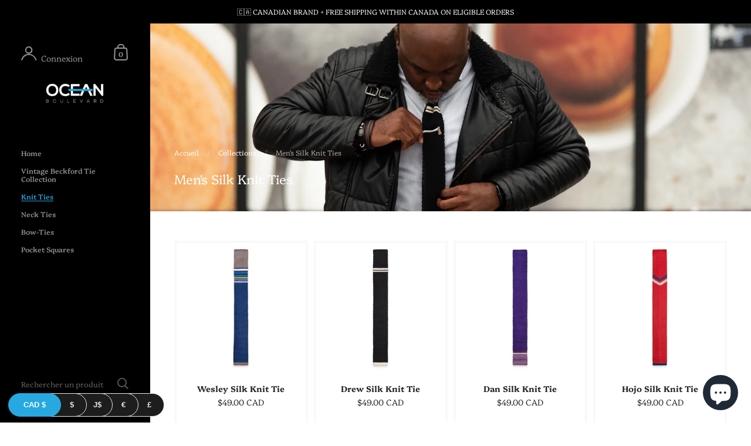

--- FILE ---
content_type: text/html; charset=utf-8
request_url: https://www.ocnblvd.com/fr/collections/mens-silk-knit-ties
body_size: 25754
content:
<!doctype html>
<html class="no-js">
<head> 
    <script src='//www.ocnblvd.com/cdn/shop/t/54/assets/sealapps_email_config.js?v=136218383419054340931671083780' defer='defer' ></script> 
    <script src='//www.ocnblvd.com/cdn/shop/t/54/assets/product_restore_email.js?v=155182420076215696901671083781' defer='defer' ></script> 
    <script id='em_product_variants' type='application/json'>
        null
    </script>
    <script id='em_product_selected_or_first_available_variant' type='application/json'>
        null
    </script>

	<meta charset="utf-8">
  <meta http-equiv="X-UA-Compatible" content="IE=edge,chrome=1">
  <meta name="viewport" content="width=device-width, initial-scale=1.0, height=device-height, minimum-scale=1.0, maximum-scale=1.0">

	
		<link rel="shortcut icon" href="//www.ocnblvd.com/cdn/shop/files/favicon_32x32.png?v=1613159372" type="image/png" />
	

	

	<title>
    
      Men&#39;s Silk Knit Ties | Ocean Boulevard
    
  </title>

	
		<meta name="description" content="Urbane Classé: the new way to dress up casually. Silk knit ties designed to dress you up but keep you looking relaxed.">
	

	



  <meta property="og:type" content="product.group">
  <meta property="og:title" content="Men&#39;s Silk Knit Ties">
  <meta property="og:image" content="http://www.ocnblvd.com/cdn/shop/collections/AP1_8208_1024x.jpg?v=1664749852">
  <meta property="og:image:secure_url" content="https://www.ocnblvd.com/cdn/shop/collections/AP1_8208_1024x.jpg?v=1664749852">
  <meta property="og:image:width" content="1024">
  <meta property="og:image:height" content="1024">




  <meta property="og:description" content="Urbane Classé: the new way to dress up casually. Silk knit ties designed to dress you up but keep you looking relaxed.">


<meta property="og:url" content="https://www.ocnblvd.com/fr/collections/mens-silk-knit-ties">
<meta property="og:site_name" content="Ocean Boulevard">



<meta name="twitter:card" content="summary">


  <meta name="twitter:title" content="Men&#39;s Silk Knit Ties">
  <meta name="twitter:description" content="">
  <meta name="twitter:image" content="https://www.ocnblvd.com/cdn/shop/collections/AP1_8208_600x600_crop_center.jpg?v=1664749852">

  



	<link rel="canonical" href="https://www.ocnblvd.com/fr/collections/mens-silk-knit-ties">

	<link rel="preload" as="style" href="//www.ocnblvd.com/cdn/shop/t/54/assets/theme.scss.css?v=182133395541949941971764647308">
  	<link rel="preload" as="style" href="//www.ocnblvd.com/cdn/shop/t/54/assets/custom.scss.css?v=149598243468264377601699952567">
	<link rel="preconnect" href="//fonts.shopifycdn.com">

	<link href="//www.ocnblvd.com/cdn/shop/t/54/assets/theme.scss.css?v=182133395541949941971764647308" rel="stylesheet" type="text/css" media="all" />
  	<link href="//www.ocnblvd.com/cdn/shop/t/54/assets/custom.scss.css?v=149598243468264377601699952567" rel="stylesheet" type="text/css" media="all" />

	<script>window.performance && window.performance.mark && window.performance.mark('shopify.content_for_header.start');</script><meta name="google-site-verification" content="UTFqGKyXzvjcrVu4GVoIt17lNI3rMH4BLjga4WzikIo">
<meta id="shopify-digital-wallet" name="shopify-digital-wallet" content="/9997334/digital_wallets/dialog">
<meta name="shopify-checkout-api-token" content="0ca85970f83900bfb5eb01e1abae94ef">
<meta id="in-context-paypal-metadata" data-shop-id="9997334" data-venmo-supported="false" data-environment="production" data-locale="fr_FR" data-paypal-v4="true" data-currency="CAD">
<link rel="alternate" type="application/atom+xml" title="Feed" href="/fr/collections/mens-silk-knit-ties.atom" />
<link rel="alternate" hreflang="x-default" href="https://www.ocnblvd.com/collections/mens-silk-knit-ties">
<link rel="alternate" hreflang="en" href="https://www.ocnblvd.com/collections/mens-silk-knit-ties">
<link rel="alternate" hreflang="es" href="https://www.ocnblvd.com/es/collections/mens-silk-knit-ties">
<link rel="alternate" hreflang="fr" href="https://www.ocnblvd.com/fr/collections/mens-silk-knit-ties">
<link rel="alternate" hreflang="ga" href="https://www.ocnblvd.com/ga/collections/mens-silk-knit-ties">
<link rel="alternate" hreflang="it" href="https://www.ocnblvd.com/it/collections/mens-silk-knit-ties">
<link rel="alternate" hreflang="ro" href="https://www.ocnblvd.com/ro/collections/mens-silk-knit-ties">
<link rel="alternate" type="application/json+oembed" href="https://www.ocnblvd.com/fr/collections/mens-silk-knit-ties.oembed">
<script async="async" src="/checkouts/internal/preloads.js?locale=fr-CA"></script>
<link rel="preconnect" href="https://shop.app" crossorigin="anonymous">
<script async="async" src="https://shop.app/checkouts/internal/preloads.js?locale=fr-CA&shop_id=9997334" crossorigin="anonymous"></script>
<script id="apple-pay-shop-capabilities" type="application/json">{"shopId":9997334,"countryCode":"CA","currencyCode":"CAD","merchantCapabilities":["supports3DS"],"merchantId":"gid:\/\/shopify\/Shop\/9997334","merchantName":"Ocean Boulevard","requiredBillingContactFields":["postalAddress","email"],"requiredShippingContactFields":["postalAddress","email"],"shippingType":"shipping","supportedNetworks":["visa","masterCard","amex","discover","interac","jcb"],"total":{"type":"pending","label":"Ocean Boulevard","amount":"1.00"},"shopifyPaymentsEnabled":true,"supportsSubscriptions":true}</script>
<script id="shopify-features" type="application/json">{"accessToken":"0ca85970f83900bfb5eb01e1abae94ef","betas":["rich-media-storefront-analytics"],"domain":"www.ocnblvd.com","predictiveSearch":true,"shopId":9997334,"locale":"fr"}</script>
<script>var Shopify = Shopify || {};
Shopify.shop = "ocnblvd.myshopify.com";
Shopify.locale = "fr";
Shopify.currency = {"active":"CAD","rate":"1.0"};
Shopify.country = "CA";
Shopify.theme = {"name":"YOTPO 2 Kingdom-3.3.4 May 11 2020 (JINS)","id":120589451313,"schema_name":"Kingdom","schema_version":"3.3.4","theme_store_id":null,"role":"main"};
Shopify.theme.handle = "null";
Shopify.theme.style = {"id":null,"handle":null};
Shopify.cdnHost = "www.ocnblvd.com/cdn";
Shopify.routes = Shopify.routes || {};
Shopify.routes.root = "/fr/";</script>
<script type="module">!function(o){(o.Shopify=o.Shopify||{}).modules=!0}(window);</script>
<script>!function(o){function n(){var o=[];function n(){o.push(Array.prototype.slice.apply(arguments))}return n.q=o,n}var t=o.Shopify=o.Shopify||{};t.loadFeatures=n(),t.autoloadFeatures=n()}(window);</script>
<script>
  window.ShopifyPay = window.ShopifyPay || {};
  window.ShopifyPay.apiHost = "shop.app\/pay";
  window.ShopifyPay.redirectState = null;
</script>
<script id="shop-js-analytics" type="application/json">{"pageType":"collection"}</script>
<script defer="defer" async type="module" src="//www.ocnblvd.com/cdn/shopifycloud/shop-js/modules/v2/client.init-shop-cart-sync_BcDpqI9l.fr.esm.js"></script>
<script defer="defer" async type="module" src="//www.ocnblvd.com/cdn/shopifycloud/shop-js/modules/v2/chunk.common_a1Rf5Dlz.esm.js"></script>
<script defer="defer" async type="module" src="//www.ocnblvd.com/cdn/shopifycloud/shop-js/modules/v2/chunk.modal_Djra7sW9.esm.js"></script>
<script type="module">
  await import("//www.ocnblvd.com/cdn/shopifycloud/shop-js/modules/v2/client.init-shop-cart-sync_BcDpqI9l.fr.esm.js");
await import("//www.ocnblvd.com/cdn/shopifycloud/shop-js/modules/v2/chunk.common_a1Rf5Dlz.esm.js");
await import("//www.ocnblvd.com/cdn/shopifycloud/shop-js/modules/v2/chunk.modal_Djra7sW9.esm.js");

  window.Shopify.SignInWithShop?.initShopCartSync?.({"fedCMEnabled":true,"windoidEnabled":true});

</script>
<script>
  window.Shopify = window.Shopify || {};
  if (!window.Shopify.featureAssets) window.Shopify.featureAssets = {};
  window.Shopify.featureAssets['shop-js'] = {"shop-cart-sync":["modules/v2/client.shop-cart-sync_BLrx53Hf.fr.esm.js","modules/v2/chunk.common_a1Rf5Dlz.esm.js","modules/v2/chunk.modal_Djra7sW9.esm.js"],"init-fed-cm":["modules/v2/client.init-fed-cm_C8SUwJ8U.fr.esm.js","modules/v2/chunk.common_a1Rf5Dlz.esm.js","modules/v2/chunk.modal_Djra7sW9.esm.js"],"shop-cash-offers":["modules/v2/client.shop-cash-offers_BBp_MjBM.fr.esm.js","modules/v2/chunk.common_a1Rf5Dlz.esm.js","modules/v2/chunk.modal_Djra7sW9.esm.js"],"shop-login-button":["modules/v2/client.shop-login-button_Dw6kG_iO.fr.esm.js","modules/v2/chunk.common_a1Rf5Dlz.esm.js","modules/v2/chunk.modal_Djra7sW9.esm.js"],"pay-button":["modules/v2/client.pay-button_BJDaAh68.fr.esm.js","modules/v2/chunk.common_a1Rf5Dlz.esm.js","modules/v2/chunk.modal_Djra7sW9.esm.js"],"shop-button":["modules/v2/client.shop-button_DBWL94V3.fr.esm.js","modules/v2/chunk.common_a1Rf5Dlz.esm.js","modules/v2/chunk.modal_Djra7sW9.esm.js"],"avatar":["modules/v2/client.avatar_BTnouDA3.fr.esm.js"],"init-windoid":["modules/v2/client.init-windoid_77FSIiws.fr.esm.js","modules/v2/chunk.common_a1Rf5Dlz.esm.js","modules/v2/chunk.modal_Djra7sW9.esm.js"],"init-shop-for-new-customer-accounts":["modules/v2/client.init-shop-for-new-customer-accounts_QoC3RJm9.fr.esm.js","modules/v2/client.shop-login-button_Dw6kG_iO.fr.esm.js","modules/v2/chunk.common_a1Rf5Dlz.esm.js","modules/v2/chunk.modal_Djra7sW9.esm.js"],"init-shop-email-lookup-coordinator":["modules/v2/client.init-shop-email-lookup-coordinator_D4ioGzPw.fr.esm.js","modules/v2/chunk.common_a1Rf5Dlz.esm.js","modules/v2/chunk.modal_Djra7sW9.esm.js"],"init-shop-cart-sync":["modules/v2/client.init-shop-cart-sync_BcDpqI9l.fr.esm.js","modules/v2/chunk.common_a1Rf5Dlz.esm.js","modules/v2/chunk.modal_Djra7sW9.esm.js"],"shop-toast-manager":["modules/v2/client.shop-toast-manager_B-eIbpHW.fr.esm.js","modules/v2/chunk.common_a1Rf5Dlz.esm.js","modules/v2/chunk.modal_Djra7sW9.esm.js"],"init-customer-accounts":["modules/v2/client.init-customer-accounts_BcBSUbIK.fr.esm.js","modules/v2/client.shop-login-button_Dw6kG_iO.fr.esm.js","modules/v2/chunk.common_a1Rf5Dlz.esm.js","modules/v2/chunk.modal_Djra7sW9.esm.js"],"init-customer-accounts-sign-up":["modules/v2/client.init-customer-accounts-sign-up_DvG__VHD.fr.esm.js","modules/v2/client.shop-login-button_Dw6kG_iO.fr.esm.js","modules/v2/chunk.common_a1Rf5Dlz.esm.js","modules/v2/chunk.modal_Djra7sW9.esm.js"],"shop-follow-button":["modules/v2/client.shop-follow-button_Dnx6fDH9.fr.esm.js","modules/v2/chunk.common_a1Rf5Dlz.esm.js","modules/v2/chunk.modal_Djra7sW9.esm.js"],"checkout-modal":["modules/v2/client.checkout-modal_BDH3MUqJ.fr.esm.js","modules/v2/chunk.common_a1Rf5Dlz.esm.js","modules/v2/chunk.modal_Djra7sW9.esm.js"],"shop-login":["modules/v2/client.shop-login_CV9Paj8R.fr.esm.js","modules/v2/chunk.common_a1Rf5Dlz.esm.js","modules/v2/chunk.modal_Djra7sW9.esm.js"],"lead-capture":["modules/v2/client.lead-capture_DGQOTB4e.fr.esm.js","modules/v2/chunk.common_a1Rf5Dlz.esm.js","modules/v2/chunk.modal_Djra7sW9.esm.js"],"payment-terms":["modules/v2/client.payment-terms_BQYK7nq4.fr.esm.js","modules/v2/chunk.common_a1Rf5Dlz.esm.js","modules/v2/chunk.modal_Djra7sW9.esm.js"]};
</script>
<script>(function() {
  var isLoaded = false;
  function asyncLoad() {
    if (isLoaded) return;
    isLoaded = true;
    var urls = ["\/\/shopify.privy.com\/widget.js?shop=ocnblvd.myshopify.com","https:\/\/static.mailerlite.com\/data\/a\/1515\/1515088\/universal_u4s7i2k0s6_load.js?shop=ocnblvd.myshopify.com","https:\/\/static.klaviyo.com\/onsite\/js\/klaviyo.js?company_id=iDMfVc\u0026shop=ocnblvd.myshopify.com","https:\/\/cdn.hextom.com\/js\/quickannouncementbar.js?shop=ocnblvd.myshopify.com"];
    for (var i = 0; i < urls.length; i++) {
      var s = document.createElement('script');
      s.type = 'text/javascript';
      s.async = true;
      s.src = urls[i];
      var x = document.getElementsByTagName('script')[0];
      x.parentNode.insertBefore(s, x);
    }
  };
  if(window.attachEvent) {
    window.attachEvent('onload', asyncLoad);
  } else {
    window.addEventListener('load', asyncLoad, false);
  }
})();</script>
<script id="__st">var __st={"a":9997334,"offset":-18000,"reqid":"2a34b4fe-16a7-4d97-b9bf-bf4ceba96477-1769352937","pageurl":"www.ocnblvd.com\/fr\/collections\/mens-silk-knit-ties","u":"d4bcca3cf15d","p":"collection","rtyp":"collection","rid":162013773873};</script>
<script>window.ShopifyPaypalV4VisibilityTracking = true;</script>
<script id="captcha-bootstrap">!function(){'use strict';const t='contact',e='account',n='new_comment',o=[[t,t],['blogs',n],['comments',n],[t,'customer']],c=[[e,'customer_login'],[e,'guest_login'],[e,'recover_customer_password'],[e,'create_customer']],r=t=>t.map((([t,e])=>`form[action*='/${t}']:not([data-nocaptcha='true']) input[name='form_type'][value='${e}']`)).join(','),a=t=>()=>t?[...document.querySelectorAll(t)].map((t=>t.form)):[];function s(){const t=[...o],e=r(t);return a(e)}const i='password',u='form_key',d=['recaptcha-v3-token','g-recaptcha-response','h-captcha-response',i],f=()=>{try{return window.sessionStorage}catch{return}},m='__shopify_v',_=t=>t.elements[u];function p(t,e,n=!1){try{const o=window.sessionStorage,c=JSON.parse(o.getItem(e)),{data:r}=function(t){const{data:e,action:n}=t;return t[m]||n?{data:e,action:n}:{data:t,action:n}}(c);for(const[e,n]of Object.entries(r))t.elements[e]&&(t.elements[e].value=n);n&&o.removeItem(e)}catch(o){console.error('form repopulation failed',{error:o})}}const l='form_type',E='cptcha';function T(t){t.dataset[E]=!0}const w=window,h=w.document,L='Shopify',v='ce_forms',y='captcha';let A=!1;((t,e)=>{const n=(g='f06e6c50-85a8-45c8-87d0-21a2b65856fe',I='https://cdn.shopify.com/shopifycloud/storefront-forms-hcaptcha/ce_storefront_forms_captcha_hcaptcha.v1.5.2.iife.js',D={infoText:'Protégé par hCaptcha',privacyText:'Confidentialité',termsText:'Conditions'},(t,e,n)=>{const o=w[L][v],c=o.bindForm;if(c)return c(t,g,e,D).then(n);var r;o.q.push([[t,g,e,D],n]),r=I,A||(h.body.append(Object.assign(h.createElement('script'),{id:'captcha-provider',async:!0,src:r})),A=!0)});var g,I,D;w[L]=w[L]||{},w[L][v]=w[L][v]||{},w[L][v].q=[],w[L][y]=w[L][y]||{},w[L][y].protect=function(t,e){n(t,void 0,e),T(t)},Object.freeze(w[L][y]),function(t,e,n,w,h,L){const[v,y,A,g]=function(t,e,n){const i=e?o:[],u=t?c:[],d=[...i,...u],f=r(d),m=r(i),_=r(d.filter((([t,e])=>n.includes(e))));return[a(f),a(m),a(_),s()]}(w,h,L),I=t=>{const e=t.target;return e instanceof HTMLFormElement?e:e&&e.form},D=t=>v().includes(t);t.addEventListener('submit',(t=>{const e=I(t);if(!e)return;const n=D(e)&&!e.dataset.hcaptchaBound&&!e.dataset.recaptchaBound,o=_(e),c=g().includes(e)&&(!o||!o.value);(n||c)&&t.preventDefault(),c&&!n&&(function(t){try{if(!f())return;!function(t){const e=f();if(!e)return;const n=_(t);if(!n)return;const o=n.value;o&&e.removeItem(o)}(t);const e=Array.from(Array(32),(()=>Math.random().toString(36)[2])).join('');!function(t,e){_(t)||t.append(Object.assign(document.createElement('input'),{type:'hidden',name:u})),t.elements[u].value=e}(t,e),function(t,e){const n=f();if(!n)return;const o=[...t.querySelectorAll(`input[type='${i}']`)].map((({name:t})=>t)),c=[...d,...o],r={};for(const[a,s]of new FormData(t).entries())c.includes(a)||(r[a]=s);n.setItem(e,JSON.stringify({[m]:1,action:t.action,data:r}))}(t,e)}catch(e){console.error('failed to persist form',e)}}(e),e.submit())}));const S=(t,e)=>{t&&!t.dataset[E]&&(n(t,e.some((e=>e===t))),T(t))};for(const o of['focusin','change'])t.addEventListener(o,(t=>{const e=I(t);D(e)&&S(e,y())}));const B=e.get('form_key'),M=e.get(l),P=B&&M;t.addEventListener('DOMContentLoaded',(()=>{const t=y();if(P)for(const e of t)e.elements[l].value===M&&p(e,B);[...new Set([...A(),...v().filter((t=>'true'===t.dataset.shopifyCaptcha))])].forEach((e=>S(e,t)))}))}(h,new URLSearchParams(w.location.search),n,t,e,['guest_login'])})(!0,!0)}();</script>
<script integrity="sha256-4kQ18oKyAcykRKYeNunJcIwy7WH5gtpwJnB7kiuLZ1E=" data-source-attribution="shopify.loadfeatures" defer="defer" src="//www.ocnblvd.com/cdn/shopifycloud/storefront/assets/storefront/load_feature-a0a9edcb.js" crossorigin="anonymous"></script>
<script crossorigin="anonymous" defer="defer" src="//www.ocnblvd.com/cdn/shopifycloud/storefront/assets/shopify_pay/storefront-65b4c6d7.js?v=20250812"></script>
<script data-source-attribution="shopify.dynamic_checkout.dynamic.init">var Shopify=Shopify||{};Shopify.PaymentButton=Shopify.PaymentButton||{isStorefrontPortableWallets:!0,init:function(){window.Shopify.PaymentButton.init=function(){};var t=document.createElement("script");t.src="https://www.ocnblvd.com/cdn/shopifycloud/portable-wallets/latest/portable-wallets.fr.js",t.type="module",document.head.appendChild(t)}};
</script>
<script data-source-attribution="shopify.dynamic_checkout.buyer_consent">
  function portableWalletsHideBuyerConsent(e){var t=document.getElementById("shopify-buyer-consent"),n=document.getElementById("shopify-subscription-policy-button");t&&n&&(t.classList.add("hidden"),t.setAttribute("aria-hidden","true"),n.removeEventListener("click",e))}function portableWalletsShowBuyerConsent(e){var t=document.getElementById("shopify-buyer-consent"),n=document.getElementById("shopify-subscription-policy-button");t&&n&&(t.classList.remove("hidden"),t.removeAttribute("aria-hidden"),n.addEventListener("click",e))}window.Shopify?.PaymentButton&&(window.Shopify.PaymentButton.hideBuyerConsent=portableWalletsHideBuyerConsent,window.Shopify.PaymentButton.showBuyerConsent=portableWalletsShowBuyerConsent);
</script>
<script data-source-attribution="shopify.dynamic_checkout.cart.bootstrap">document.addEventListener("DOMContentLoaded",(function(){function t(){return document.querySelector("shopify-accelerated-checkout-cart, shopify-accelerated-checkout")}if(t())Shopify.PaymentButton.init();else{new MutationObserver((function(e,n){t()&&(Shopify.PaymentButton.init(),n.disconnect())})).observe(document.body,{childList:!0,subtree:!0})}}));
</script>
<link id="shopify-accelerated-checkout-styles" rel="stylesheet" media="screen" href="https://www.ocnblvd.com/cdn/shopifycloud/portable-wallets/latest/accelerated-checkout-backwards-compat.css" crossorigin="anonymous">
<style id="shopify-accelerated-checkout-cart">
        #shopify-buyer-consent {
  margin-top: 1em;
  display: inline-block;
  width: 100%;
}

#shopify-buyer-consent.hidden {
  display: none;
}

#shopify-subscription-policy-button {
  background: none;
  border: none;
  padding: 0;
  text-decoration: underline;
  font-size: inherit;
  cursor: pointer;
}

#shopify-subscription-policy-button::before {
  box-shadow: none;
}

      </style>

<script>window.performance && window.performance.mark && window.performance.mark('shopify.content_for_header.end');</script>
	
  

	<script src="//code.jquery.com/jquery-3.4.1.min.js" type="text/javascript"></script>

  <script type="text/javascript">

  	function lightOrDark(a){if(a.match(/^rgb/)){a=a.match(/^rgba?\((\d+),\s*(\d+),\s*(\d+)(?:,\s*(\d+(?:\.\d+)?))?\)$/);var b=a[1];var c=a[2];a=a[3]}else a=+("0x"+a.slice(1).replace(5>a.length&&/./g,"$&$&")),b=a>>16,c=a>>8&255,a&=255;return 140<Math.sqrt(.299*b*b+.587*c*c+.114*a*a)?"#000":"#fff"};

  	window.reorderSections = function() {
	    $(".with-gutter").removeClass("with-gutter");
	    $(".without-gutter").removeClass("without-gutter");
	    $(".content-section.gutter--on").each(function() {
	      $(this).parent().addClass("with-gutter");
	      if ( $(this).hasClass('parent-has-inner-padding') ) {
	      	$(this).parent().addClass('has-inner-padding');
	      }
	    });
	    $(".content-section.gutter--off").each(function() {
	      $(this).parent().addClass("without-gutter")
	    });
		};
		$(document).ready(function() {
		   window.reorderSections()
		});

  	2===performance.navigation.type&&location.reload(!0);
  </script>
  <script type="text/javascript">
(function e(){var e=document.createElement("script");e.type="text/javascript",e.async=true,e.src="//staticw2.yotpo.com/tzevWQ4sk5ffDhdmqIkMJFX2LivNRLrQq842L5fb/widget.js";var t=document.getElementsByTagName("script")[0];t.parentNode.insertBefore(e,t)})();
</script>
<!-- BEGIN app block: shopify://apps/beast-currency-converter/blocks/doubly/267afa86-a419-4d5b-a61b-556038e7294d -->


	<script>
		var DoublyGlobalCurrency, catchXHR = true, bccAppVersion = 1;
       	var DoublyGlobal = {
			theme : 'layered_theme',
			spanClass : 'money',
			cookieName : '_g1672993584',
			ratesUrl :  'https://init.grizzlyapps.com/9e32c84f0db4f7b1eb40c32bdb0bdea9',
			geoUrl : 'https://currency.grizzlyapps.com/83d400c612f9a099fab8f76dcab73a48',
			shopCurrency : 'CAD',
            allowedCurrencies : '["CAD","USD","JMD","EUR","GBP"]',
			countriesJSON : '[]',
			currencyMessage : 'All orders are processed in CAD. While the content of your cart is currently displayed in <span class="selected-currency"></span>, you will checkout using CAD at the most current exchange rate.',
            currencyFormat : 'money_with_currency_format',
			euroFormat : 'amount',
            removeDecimals : 0,
            roundDecimals : 0,
            roundTo : '99',
            autoSwitch : 0,
			showPriceOnHover : 0,
            showCurrencyMessage : false,
			hideConverter : '',
			forceJqueryLoad : false,
			beeketing : true,
			themeScript : '',
			customerScriptBefore : '',
			customerScriptAfter : '',
			debug: false
		};

		<!-- inline script: fixes + various plugin js functions -->
		DoublyGlobal.themeScript = "if(DoublyGlobal.debug) debugger;jQueryGrizzly('head').append('<style> .doubly-message { margin:20px 0 0; } <\/style>'); if (jQueryGrizzly('form#cart-form .doubly-message').length==0) { jQueryGrizzly('#cartSpecialInstructions').before('<div class=\"doubly-message\"><\/div>'); }";DoublyGlobal.initLayeredDesign = function(){
                    jQueryGrizzly('.currency-switcher-btn').unbind('click');
                    var selectedOption;
                    jQueryGrizzly('.currency-switcher-btn').click(function() {
                        selectedOption = jQueryGrizzly(this).attr('doubly-currency');
                        jQueryGrizzly('.layered-currency-switcher').each(function() {
                            var currencySwitcher = jQueryGrizzly(this);
                            var a_length = currencySwitcher.find('.currency-switcher-btn').length;
                            var temp_length = a_length;
                            currencySwitcher.find('.currency-switcher-btn').each(function() {
                                jQueryGrizzly(this).css({
                                    'z-index': a_length
                                });
                                a_length--;
                            });
                            var current = currencySwitcher.find('.currency-switcher-btn[doubly-currency="' + selectedOption + '"]');
                            var constant = temp_length;
                            current.addClass('selected');
                            currencySwitcher.find('.currency-switcher-btn').not(current).removeClass('selected');
                            var i = 1;
                            var success = 0;
                            currencySwitcher.find('.currency-switcher-btn').each(function() {
                                if (!jQueryGrizzly(this).hasClass('selected')) {
                                    if (success == 0) {
                                        jQueryGrizzly(this).css({
                                            'z-index': i,
                                            'text-align': 'center',
                                            'padding-right': '49px',
                                            'padding-left': '11px'
                                        });
                                        i++;
                                    } else {
                                        constant--;
                                        jQueryGrizzly(this).css({
                                            'z-index': constant,
                                            'text-align': 'center',
                                            'padding-left': '49px',
                                            'padding-right': '11px'
                                        });
                                    }
                                } else {
                                    jQueryGrizzly(this).css({
                                        'z-index': constant
                                    });
                                    success = 1;
                                }
                            });
                        });
                    });
                };
                DoublyGlobal.addSelect = function(){
                    /* add select in select wrapper or body */  
                    if (jQueryGrizzly('.doubly-wrapper').length>0) { 
                        var doublyWrapper = '.doubly-wrapper';
                    } else if (jQueryGrizzly('.doubly-float').length==0) {
                        var doublyWrapper = '.doubly-float';
                        jQueryGrizzly('body').append('<div class="doubly-float"></div>');
                    }
                    document.querySelectorAll(doublyWrapper).forEach(function(el) {
                        el.insertAdjacentHTML('afterbegin', '<ul class="layered-currency-switcher"><li><button class="currency-switcher-btn" doubly-currency="CAD" href="javascript:void(0)"><span>CAD</span> &#36;</button><button class="currency-switcher-btn" doubly-currency="USD" href="javascript:void(0)"><span>USD</span> &#36;</button><button class="currency-switcher-btn" doubly-currency="JMD" href="javascript:void(0)"><span>JMD</span> &#74;&#36;</button><button class="currency-switcher-btn" doubly-currency="EUR" href="javascript:void(0)"><span>EUR</span> &#8364;</button><button class="currency-switcher-btn" doubly-currency="GBP" href="javascript:void(0)"><span>GBP</span> &#163;</button></li></ul>');
                    });
                }
		var bbb = "";
	</script>
	
	
	<!-- inline styles -->
	<style> 
		
		
		.layered-currency-switcher{width:auto;float:right;padding:0 0 0 50px;margin:0px;}.layered-currency-switcher li{display:block;float:left;font-size:15px;margin:0px;}.layered-currency-switcher li button.currency-switcher-btn{width:auto;height:auto;margin-bottom:0px;background:#fff;font-family:Arial!important;line-height:18px;border:1px solid #dadada;border-radius:25px;color:#9a9a9a;float:left;font-weight:700;margin-left:-46px;min-width:90px;position:relative;text-align:center;text-decoration:none;padding:10px 11px 10px 49px}.price-on-hover,.price-on-hover-wrapper{font-size:15px!important;line-height:25px!important}.layered-currency-switcher li button.currency-switcher-btn:focus{outline:0;-webkit-outline:none;-moz-outline:none;-o-outline:none}.layered-currency-switcher li button.currency-switcher-btn:hover{background:#ddf6cf;border-color:#a9d092;color:#89b171}.layered-currency-switcher li button.currency-switcher-btn span{display:none}.layered-currency-switcher li button.currency-switcher-btn:first-child{border-radius:25px}.layered-currency-switcher li button.currency-switcher-btn.selected{background:#de4c39;border-color:#de4c39;color:#fff;z-index:99;padding-left:23px!important;padding-right:23px!important}.layered-currency-switcher li button.currency-switcher-btn.selected span{display:inline-block}.doubly,.money{position:relative; font-weight:inherit !important; font-size:inherit !important;text-decoration:inherit !important;}.price-on-hover-wrapper{position:absolute;left:-50%;text-align:center;width:200%;top:110%;z-index:100000000}.price-on-hover{background:#333;border-color:#FFF!important;padding:2px 5px 3px;font-weight:400;border-radius:5px;font-family:Helvetica Neue,Arial;color:#fff;border:0}.price-on-hover:after{content:\"\";position:absolute;left:50%;margin-left:-4px;margin-top:-2px;width:0;height:0;border-bottom:solid 4px #333;border-left:solid 4px transparent;border-right:solid 4px transparent}.doubly-message{margin:5px 0}.doubly-wrapper{float:right}.doubly-float{position:fixed;bottom:10px;left:10px;right:auto;z-index:100000;}select.currency-switcher{margin:0px; position:relative; top:auto;}.layered-currency-switcher li button.currency-switcher-btn { background: #1D1D1D !important; border-color: #E8E8E8 !important; color: #E8E8E8 !important; } .layered-currency-switcher li button.currency-switcher-btn:hover { background: #7F7F7F !important; border-color: #FFFFFF !important; color: #FFFFFF !important; } .layered-currency-switcher li button.currency-switcher-btn.selected { background: #27A8E0 !important; border-color: #27A8E0 !important; color: #FFFFFF !important; } .price-on-hover { background-color: #333333 !important; color: #FFFFFF !important; } .price-on-hover:after { border-bottom-color: #333333 !important;}
	</style>
	
	<script src="https://cdn.shopify.com/extensions/01997e3d-dbe8-7f57-a70f-4120f12c2b07/currency-54/assets/doubly.js" async data-no-instant></script>



<!-- END app block --><script src="https://cdn.shopify.com/extensions/e8878072-2f6b-4e89-8082-94b04320908d/inbox-1254/assets/inbox-chat-loader.js" type="text/javascript" defer="defer"></script>
<link href="https://monorail-edge.shopifysvc.com" rel="dns-prefetch">
<script>(function(){if ("sendBeacon" in navigator && "performance" in window) {try {var session_token_from_headers = performance.getEntriesByType('navigation')[0].serverTiming.find(x => x.name == '_s').description;} catch {var session_token_from_headers = undefined;}var session_cookie_matches = document.cookie.match(/_shopify_s=([^;]*)/);var session_token_from_cookie = session_cookie_matches && session_cookie_matches.length === 2 ? session_cookie_matches[1] : "";var session_token = session_token_from_headers || session_token_from_cookie || "";function handle_abandonment_event(e) {var entries = performance.getEntries().filter(function(entry) {return /monorail-edge.shopifysvc.com/.test(entry.name);});if (!window.abandonment_tracked && entries.length === 0) {window.abandonment_tracked = true;var currentMs = Date.now();var navigation_start = performance.timing.navigationStart;var payload = {shop_id: 9997334,url: window.location.href,navigation_start,duration: currentMs - navigation_start,session_token,page_type: "collection"};window.navigator.sendBeacon("https://monorail-edge.shopifysvc.com/v1/produce", JSON.stringify({schema_id: "online_store_buyer_site_abandonment/1.1",payload: payload,metadata: {event_created_at_ms: currentMs,event_sent_at_ms: currentMs}}));}}window.addEventListener('pagehide', handle_abandonment_event);}}());</script>
<script id="web-pixels-manager-setup">(function e(e,d,r,n,o){if(void 0===o&&(o={}),!Boolean(null===(a=null===(i=window.Shopify)||void 0===i?void 0:i.analytics)||void 0===a?void 0:a.replayQueue)){var i,a;window.Shopify=window.Shopify||{};var t=window.Shopify;t.analytics=t.analytics||{};var s=t.analytics;s.replayQueue=[],s.publish=function(e,d,r){return s.replayQueue.push([e,d,r]),!0};try{self.performance.mark("wpm:start")}catch(e){}var l=function(){var e={modern:/Edge?\/(1{2}[4-9]|1[2-9]\d|[2-9]\d{2}|\d{4,})\.\d+(\.\d+|)|Firefox\/(1{2}[4-9]|1[2-9]\d|[2-9]\d{2}|\d{4,})\.\d+(\.\d+|)|Chrom(ium|e)\/(9{2}|\d{3,})\.\d+(\.\d+|)|(Maci|X1{2}).+ Version\/(15\.\d+|(1[6-9]|[2-9]\d|\d{3,})\.\d+)([,.]\d+|)( \(\w+\)|)( Mobile\/\w+|) Safari\/|Chrome.+OPR\/(9{2}|\d{3,})\.\d+\.\d+|(CPU[ +]OS|iPhone[ +]OS|CPU[ +]iPhone|CPU IPhone OS|CPU iPad OS)[ +]+(15[._]\d+|(1[6-9]|[2-9]\d|\d{3,})[._]\d+)([._]\d+|)|Android:?[ /-](13[3-9]|1[4-9]\d|[2-9]\d{2}|\d{4,})(\.\d+|)(\.\d+|)|Android.+Firefox\/(13[5-9]|1[4-9]\d|[2-9]\d{2}|\d{4,})\.\d+(\.\d+|)|Android.+Chrom(ium|e)\/(13[3-9]|1[4-9]\d|[2-9]\d{2}|\d{4,})\.\d+(\.\d+|)|SamsungBrowser\/([2-9]\d|\d{3,})\.\d+/,legacy:/Edge?\/(1[6-9]|[2-9]\d|\d{3,})\.\d+(\.\d+|)|Firefox\/(5[4-9]|[6-9]\d|\d{3,})\.\d+(\.\d+|)|Chrom(ium|e)\/(5[1-9]|[6-9]\d|\d{3,})\.\d+(\.\d+|)([\d.]+$|.*Safari\/(?![\d.]+ Edge\/[\d.]+$))|(Maci|X1{2}).+ Version\/(10\.\d+|(1[1-9]|[2-9]\d|\d{3,})\.\d+)([,.]\d+|)( \(\w+\)|)( Mobile\/\w+|) Safari\/|Chrome.+OPR\/(3[89]|[4-9]\d|\d{3,})\.\d+\.\d+|(CPU[ +]OS|iPhone[ +]OS|CPU[ +]iPhone|CPU IPhone OS|CPU iPad OS)[ +]+(10[._]\d+|(1[1-9]|[2-9]\d|\d{3,})[._]\d+)([._]\d+|)|Android:?[ /-](13[3-9]|1[4-9]\d|[2-9]\d{2}|\d{4,})(\.\d+|)(\.\d+|)|Mobile Safari.+OPR\/([89]\d|\d{3,})\.\d+\.\d+|Android.+Firefox\/(13[5-9]|1[4-9]\d|[2-9]\d{2}|\d{4,})\.\d+(\.\d+|)|Android.+Chrom(ium|e)\/(13[3-9]|1[4-9]\d|[2-9]\d{2}|\d{4,})\.\d+(\.\d+|)|Android.+(UC? ?Browser|UCWEB|U3)[ /]?(15\.([5-9]|\d{2,})|(1[6-9]|[2-9]\d|\d{3,})\.\d+)\.\d+|SamsungBrowser\/(5\.\d+|([6-9]|\d{2,})\.\d+)|Android.+MQ{2}Browser\/(14(\.(9|\d{2,})|)|(1[5-9]|[2-9]\d|\d{3,})(\.\d+|))(\.\d+|)|K[Aa][Ii]OS\/(3\.\d+|([4-9]|\d{2,})\.\d+)(\.\d+|)/},d=e.modern,r=e.legacy,n=navigator.userAgent;return n.match(d)?"modern":n.match(r)?"legacy":"unknown"}(),u="modern"===l?"modern":"legacy",c=(null!=n?n:{modern:"",legacy:""})[u],f=function(e){return[e.baseUrl,"/wpm","/b",e.hashVersion,"modern"===e.buildTarget?"m":"l",".js"].join("")}({baseUrl:d,hashVersion:r,buildTarget:u}),m=function(e){var d=e.version,r=e.bundleTarget,n=e.surface,o=e.pageUrl,i=e.monorailEndpoint;return{emit:function(e){var a=e.status,t=e.errorMsg,s=(new Date).getTime(),l=JSON.stringify({metadata:{event_sent_at_ms:s},events:[{schema_id:"web_pixels_manager_load/3.1",payload:{version:d,bundle_target:r,page_url:o,status:a,surface:n,error_msg:t},metadata:{event_created_at_ms:s}}]});if(!i)return console&&console.warn&&console.warn("[Web Pixels Manager] No Monorail endpoint provided, skipping logging."),!1;try{return self.navigator.sendBeacon.bind(self.navigator)(i,l)}catch(e){}var u=new XMLHttpRequest;try{return u.open("POST",i,!0),u.setRequestHeader("Content-Type","text/plain"),u.send(l),!0}catch(e){return console&&console.warn&&console.warn("[Web Pixels Manager] Got an unhandled error while logging to Monorail."),!1}}}}({version:r,bundleTarget:l,surface:e.surface,pageUrl:self.location.href,monorailEndpoint:e.monorailEndpoint});try{o.browserTarget=l,function(e){var d=e.src,r=e.async,n=void 0===r||r,o=e.onload,i=e.onerror,a=e.sri,t=e.scriptDataAttributes,s=void 0===t?{}:t,l=document.createElement("script"),u=document.querySelector("head"),c=document.querySelector("body");if(l.async=n,l.src=d,a&&(l.integrity=a,l.crossOrigin="anonymous"),s)for(var f in s)if(Object.prototype.hasOwnProperty.call(s,f))try{l.dataset[f]=s[f]}catch(e){}if(o&&l.addEventListener("load",o),i&&l.addEventListener("error",i),u)u.appendChild(l);else{if(!c)throw new Error("Did not find a head or body element to append the script");c.appendChild(l)}}({src:f,async:!0,onload:function(){if(!function(){var e,d;return Boolean(null===(d=null===(e=window.Shopify)||void 0===e?void 0:e.analytics)||void 0===d?void 0:d.initialized)}()){var d=window.webPixelsManager.init(e)||void 0;if(d){var r=window.Shopify.analytics;r.replayQueue.forEach((function(e){var r=e[0],n=e[1],o=e[2];d.publishCustomEvent(r,n,o)})),r.replayQueue=[],r.publish=d.publishCustomEvent,r.visitor=d.visitor,r.initialized=!0}}},onerror:function(){return m.emit({status:"failed",errorMsg:"".concat(f," has failed to load")})},sri:function(e){var d=/^sha384-[A-Za-z0-9+/=]+$/;return"string"==typeof e&&d.test(e)}(c)?c:"",scriptDataAttributes:o}),m.emit({status:"loading"})}catch(e){m.emit({status:"failed",errorMsg:(null==e?void 0:e.message)||"Unknown error"})}}})({shopId: 9997334,storefrontBaseUrl: "https://www.ocnblvd.com",extensionsBaseUrl: "https://extensions.shopifycdn.com/cdn/shopifycloud/web-pixels-manager",monorailEndpoint: "https://monorail-edge.shopifysvc.com/unstable/produce_batch",surface: "storefront-renderer",enabledBetaFlags: ["2dca8a86"],webPixelsConfigList: [{"id":"200605745","configuration":"{\"config\":\"{\\\"pixel_id\\\":\\\"861262890\\\",\\\"target_country\\\":\\\"CA\\\",\\\"gtag_events\\\":[{\\\"type\\\":\\\"page_view\\\",\\\"action_label\\\":\\\"AW-861262890\\\/Dg5zCISmxIoBEKqo15oD\\\"},{\\\"type\\\":\\\"purchase\\\",\\\"action_label\\\":\\\"AW-861262890\\\/crdTCIemxIoBEKqo15oD\\\"},{\\\"type\\\":\\\"view_item\\\",\\\"action_label\\\":\\\"AW-861262890\\\/OBn6CIqmxIoBEKqo15oD\\\"},{\\\"type\\\":\\\"add_to_cart\\\",\\\"action_label\\\":\\\"AW-861262890\\\/YWiHCI2mxIoBEKqo15oD\\\"},{\\\"type\\\":\\\"begin_checkout\\\",\\\"action_label\\\":\\\"AW-861262890\\\/kXk1CJCmxIoBEKqo15oD\\\"},{\\\"type\\\":\\\"search\\\",\\\"action_label\\\":\\\"AW-861262890\\\/4OP8CJOmxIoBEKqo15oD\\\"},{\\\"type\\\":\\\"add_payment_info\\\",\\\"action_label\\\":\\\"AW-861262890\\\/49jhCJamxIoBEKqo15oD\\\"}],\\\"enable_monitoring_mode\\\":false}\"}","eventPayloadVersion":"v1","runtimeContext":"OPEN","scriptVersion":"b2a88bafab3e21179ed38636efcd8a93","type":"APP","apiClientId":1780363,"privacyPurposes":[],"dataSharingAdjustments":{"protectedCustomerApprovalScopes":["read_customer_address","read_customer_email","read_customer_name","read_customer_personal_data","read_customer_phone"]}},{"id":"58064945","configuration":"{\"pixel_id\":\"865521296913397\",\"pixel_type\":\"facebook_pixel\",\"metaapp_system_user_token\":\"-\"}","eventPayloadVersion":"v1","runtimeContext":"OPEN","scriptVersion":"ca16bc87fe92b6042fbaa3acc2fbdaa6","type":"APP","apiClientId":2329312,"privacyPurposes":["ANALYTICS","MARKETING","SALE_OF_DATA"],"dataSharingAdjustments":{"protectedCustomerApprovalScopes":["read_customer_address","read_customer_email","read_customer_name","read_customer_personal_data","read_customer_phone"]}},{"id":"39944241","eventPayloadVersion":"v1","runtimeContext":"LAX","scriptVersion":"1","type":"CUSTOM","privacyPurposes":["ANALYTICS"],"name":"Google Analytics tag (migrated)"},{"id":"shopify-app-pixel","configuration":"{}","eventPayloadVersion":"v1","runtimeContext":"STRICT","scriptVersion":"0450","apiClientId":"shopify-pixel","type":"APP","privacyPurposes":["ANALYTICS","MARKETING"]},{"id":"shopify-custom-pixel","eventPayloadVersion":"v1","runtimeContext":"LAX","scriptVersion":"0450","apiClientId":"shopify-pixel","type":"CUSTOM","privacyPurposes":["ANALYTICS","MARKETING"]}],isMerchantRequest: false,initData: {"shop":{"name":"Ocean Boulevard","paymentSettings":{"currencyCode":"CAD"},"myshopifyDomain":"ocnblvd.myshopify.com","countryCode":"CA","storefrontUrl":"https:\/\/www.ocnblvd.com\/fr"},"customer":null,"cart":null,"checkout":null,"productVariants":[],"purchasingCompany":null},},"https://www.ocnblvd.com/cdn","fcfee988w5aeb613cpc8e4bc33m6693e112",{"modern":"","legacy":""},{"shopId":"9997334","storefrontBaseUrl":"https:\/\/www.ocnblvd.com","extensionBaseUrl":"https:\/\/extensions.shopifycdn.com\/cdn\/shopifycloud\/web-pixels-manager","surface":"storefront-renderer","enabledBetaFlags":"[\"2dca8a86\"]","isMerchantRequest":"false","hashVersion":"fcfee988w5aeb613cpc8e4bc33m6693e112","publish":"custom","events":"[[\"page_viewed\",{}],[\"collection_viewed\",{\"collection\":{\"id\":\"162013773873\",\"title\":\"Men's Silk Knit Ties\",\"productVariants\":[{\"price\":{\"amount\":49.0,\"currencyCode\":\"CAD\"},\"product\":{\"title\":\"Wesley Silk Knit Tie\",\"vendor\":\"Ocean Boulevard\",\"id\":\"4628337983537\",\"untranslatedTitle\":\"Wesley Silk Knit Tie\",\"url\":\"\/fr\/products\/wesley-silk-knit-tie\",\"type\":\"Knitted Tie\"},\"id\":\"31994043433009\",\"image\":{\"src\":\"\/\/www.ocnblvd.com\/cdn\/shop\/products\/OceanBoulevardKnitTie_Wesley.jpg?v=1601920199\"},\"sku\":\"\",\"title\":\"Default Title\",\"untranslatedTitle\":\"Default Title\"},{\"price\":{\"amount\":49.0,\"currencyCode\":\"CAD\"},\"product\":{\"title\":\"Drew Silk Knit Tie\",\"vendor\":\"Ocean Boulevard\",\"id\":\"4776270823473\",\"untranslatedTitle\":\"Drew Silk Knit Tie\",\"url\":\"\/fr\/products\/drew-silk-knit-tie\",\"type\":\"Knitted Tie\"},\"id\":\"32463554904113\",\"image\":{\"src\":\"\/\/www.ocnblvd.com\/cdn\/shop\/products\/OceanBoulevardKnitTie_Drew_b4d66ac6-fb75-4400-afa9-abad2885003a.jpg?v=1602116197\"},\"sku\":\"\",\"title\":\"Default Title\",\"untranslatedTitle\":\"Default Title\"},{\"price\":{\"amount\":49.0,\"currencyCode\":\"CAD\"},\"product\":{\"title\":\"Dan Silk Knit Tie\",\"vendor\":\"Ocean Boulevard\",\"id\":\"4628338540593\",\"untranslatedTitle\":\"Dan Silk Knit Tie\",\"url\":\"\/fr\/products\/dan-silk-knit-tie\",\"type\":\"Knitted Tie\"},\"id\":\"31994044088369\",\"image\":{\"src\":\"\/\/www.ocnblvd.com\/cdn\/shop\/products\/OceanBoulevardKnitTie_Dan.jpg?v=1601920182\"},\"sku\":\"\",\"title\":\"Default Title\",\"untranslatedTitle\":\"Default Title\"},{\"price\":{\"amount\":49.0,\"currencyCode\":\"CAD\"},\"product\":{\"title\":\"Hojo Silk Knit Tie\",\"vendor\":\"Ocean Boulevard\",\"id\":\"4628339687473\",\"untranslatedTitle\":\"Hojo Silk Knit Tie\",\"url\":\"\/fr\/products\/hojo-silk-knit-tie\",\"type\":\"Knitted Tie\"},\"id\":\"31994045825073\",\"image\":{\"src\":\"\/\/www.ocnblvd.com\/cdn\/shop\/products\/OceanBoulevardKnitTie_Hojo.jpg?v=1602000567\"},\"sku\":\"\",\"title\":\"Default Title\",\"untranslatedTitle\":\"Default Title\"},{\"price\":{\"amount\":49.0,\"currencyCode\":\"CAD\"},\"product\":{\"title\":\"Beloni Silk Knit Tie\",\"vendor\":\"Ocean Boulevard\",\"id\":\"4776821063729\",\"untranslatedTitle\":\"Beloni Silk Knit Tie\",\"url\":\"\/fr\/products\/beloni-silk-knit-tie\",\"type\":\"Knitted Tie\"},\"id\":\"32467719094321\",\"image\":{\"src\":\"\/\/www.ocnblvd.com\/cdn\/shop\/products\/OceanBoulevardKnitTie_Belone.jpg?v=1602173574\"},\"sku\":\"\",\"title\":\"Default Title\",\"untranslatedTitle\":\"Default Title\"},{\"price\":{\"amount\":49.0,\"currencyCode\":\"CAD\"},\"product\":{\"title\":\"Hamil Silk Knit Tie\",\"vendor\":\"Ocean Boulevard\",\"id\":\"4628337459249\",\"untranslatedTitle\":\"Hamil Silk Knit Tie\",\"url\":\"\/fr\/products\/hamil-silk-knit-tie\",\"type\":\"Knitted Tie\"},\"id\":\"31994042908721\",\"image\":{\"src\":\"\/\/www.ocnblvd.com\/cdn\/shop\/products\/OceanBoulevardKnitTie_Hayden.jpg?v=1601920316\"},\"sku\":\"\",\"title\":\"Default Title\",\"untranslatedTitle\":\"Default Title\"}]}}]]"});</script><script>
  window.ShopifyAnalytics = window.ShopifyAnalytics || {};
  window.ShopifyAnalytics.meta = window.ShopifyAnalytics.meta || {};
  window.ShopifyAnalytics.meta.currency = 'CAD';
  var meta = {"products":[{"id":4628337983537,"gid":"gid:\/\/shopify\/Product\/4628337983537","vendor":"Ocean Boulevard","type":"Knitted Tie","handle":"wesley-silk-knit-tie","variants":[{"id":31994043433009,"price":4900,"name":"Wesley Silk Knit Tie","public_title":null,"sku":""}],"remote":false},{"id":4776270823473,"gid":"gid:\/\/shopify\/Product\/4776270823473","vendor":"Ocean Boulevard","type":"Knitted Tie","handle":"drew-silk-knit-tie","variants":[{"id":32463554904113,"price":4900,"name":"Drew Silk Knit Tie","public_title":null,"sku":""}],"remote":false},{"id":4628338540593,"gid":"gid:\/\/shopify\/Product\/4628338540593","vendor":"Ocean Boulevard","type":"Knitted Tie","handle":"dan-silk-knit-tie","variants":[{"id":31994044088369,"price":4900,"name":"Dan Silk Knit Tie","public_title":null,"sku":""}],"remote":false},{"id":4628339687473,"gid":"gid:\/\/shopify\/Product\/4628339687473","vendor":"Ocean Boulevard","type":"Knitted Tie","handle":"hojo-silk-knit-tie","variants":[{"id":31994045825073,"price":4900,"name":"Hojo Silk Knit Tie","public_title":null,"sku":""}],"remote":false},{"id":4776821063729,"gid":"gid:\/\/shopify\/Product\/4776821063729","vendor":"Ocean Boulevard","type":"Knitted Tie","handle":"beloni-silk-knit-tie","variants":[{"id":32467719094321,"price":4900,"name":"Beloni Silk Knit Tie","public_title":null,"sku":""}],"remote":false},{"id":4628337459249,"gid":"gid:\/\/shopify\/Product\/4628337459249","vendor":"Ocean Boulevard","type":"Knitted Tie","handle":"hamil-silk-knit-tie","variants":[{"id":31994042908721,"price":4900,"name":"Hamil Silk Knit Tie","public_title":null,"sku":""}],"remote":false}],"page":{"pageType":"collection","resourceType":"collection","resourceId":162013773873,"requestId":"2a34b4fe-16a7-4d97-b9bf-bf4ceba96477-1769352937"}};
  for (var attr in meta) {
    window.ShopifyAnalytics.meta[attr] = meta[attr];
  }
</script>
<script class="analytics">
  (function () {
    var customDocumentWrite = function(content) {
      var jquery = null;

      if (window.jQuery) {
        jquery = window.jQuery;
      } else if (window.Checkout && window.Checkout.$) {
        jquery = window.Checkout.$;
      }

      if (jquery) {
        jquery('body').append(content);
      }
    };

    var hasLoggedConversion = function(token) {
      if (token) {
        return document.cookie.indexOf('loggedConversion=' + token) !== -1;
      }
      return false;
    }

    var setCookieIfConversion = function(token) {
      if (token) {
        var twoMonthsFromNow = new Date(Date.now());
        twoMonthsFromNow.setMonth(twoMonthsFromNow.getMonth() + 2);

        document.cookie = 'loggedConversion=' + token + '; expires=' + twoMonthsFromNow;
      }
    }

    var trekkie = window.ShopifyAnalytics.lib = window.trekkie = window.trekkie || [];
    if (trekkie.integrations) {
      return;
    }
    trekkie.methods = [
      'identify',
      'page',
      'ready',
      'track',
      'trackForm',
      'trackLink'
    ];
    trekkie.factory = function(method) {
      return function() {
        var args = Array.prototype.slice.call(arguments);
        args.unshift(method);
        trekkie.push(args);
        return trekkie;
      };
    };
    for (var i = 0; i < trekkie.methods.length; i++) {
      var key = trekkie.methods[i];
      trekkie[key] = trekkie.factory(key);
    }
    trekkie.load = function(config) {
      trekkie.config = config || {};
      trekkie.config.initialDocumentCookie = document.cookie;
      var first = document.getElementsByTagName('script')[0];
      var script = document.createElement('script');
      script.type = 'text/javascript';
      script.onerror = function(e) {
        var scriptFallback = document.createElement('script');
        scriptFallback.type = 'text/javascript';
        scriptFallback.onerror = function(error) {
                var Monorail = {
      produce: function produce(monorailDomain, schemaId, payload) {
        var currentMs = new Date().getTime();
        var event = {
          schema_id: schemaId,
          payload: payload,
          metadata: {
            event_created_at_ms: currentMs,
            event_sent_at_ms: currentMs
          }
        };
        return Monorail.sendRequest("https://" + monorailDomain + "/v1/produce", JSON.stringify(event));
      },
      sendRequest: function sendRequest(endpointUrl, payload) {
        // Try the sendBeacon API
        if (window && window.navigator && typeof window.navigator.sendBeacon === 'function' && typeof window.Blob === 'function' && !Monorail.isIos12()) {
          var blobData = new window.Blob([payload], {
            type: 'text/plain'
          });

          if (window.navigator.sendBeacon(endpointUrl, blobData)) {
            return true;
          } // sendBeacon was not successful

        } // XHR beacon

        var xhr = new XMLHttpRequest();

        try {
          xhr.open('POST', endpointUrl);
          xhr.setRequestHeader('Content-Type', 'text/plain');
          xhr.send(payload);
        } catch (e) {
          console.log(e);
        }

        return false;
      },
      isIos12: function isIos12() {
        return window.navigator.userAgent.lastIndexOf('iPhone; CPU iPhone OS 12_') !== -1 || window.navigator.userAgent.lastIndexOf('iPad; CPU OS 12_') !== -1;
      }
    };
    Monorail.produce('monorail-edge.shopifysvc.com',
      'trekkie_storefront_load_errors/1.1',
      {shop_id: 9997334,
      theme_id: 120589451313,
      app_name: "storefront",
      context_url: window.location.href,
      source_url: "//www.ocnblvd.com/cdn/s/trekkie.storefront.8d95595f799fbf7e1d32231b9a28fd43b70c67d3.min.js"});

        };
        scriptFallback.async = true;
        scriptFallback.src = '//www.ocnblvd.com/cdn/s/trekkie.storefront.8d95595f799fbf7e1d32231b9a28fd43b70c67d3.min.js';
        first.parentNode.insertBefore(scriptFallback, first);
      };
      script.async = true;
      script.src = '//www.ocnblvd.com/cdn/s/trekkie.storefront.8d95595f799fbf7e1d32231b9a28fd43b70c67d3.min.js';
      first.parentNode.insertBefore(script, first);
    };
    trekkie.load(
      {"Trekkie":{"appName":"storefront","development":false,"defaultAttributes":{"shopId":9997334,"isMerchantRequest":null,"themeId":120589451313,"themeCityHash":"8991445501464147627","contentLanguage":"fr","currency":"CAD","eventMetadataId":"55b7d4e5-b2f4-44c8-b847-bb441f81dc01"},"isServerSideCookieWritingEnabled":true,"monorailRegion":"shop_domain","enabledBetaFlags":["65f19447"]},"Session Attribution":{},"S2S":{"facebookCapiEnabled":false,"source":"trekkie-storefront-renderer","apiClientId":580111}}
    );

    var loaded = false;
    trekkie.ready(function() {
      if (loaded) return;
      loaded = true;

      window.ShopifyAnalytics.lib = window.trekkie;

      var originalDocumentWrite = document.write;
      document.write = customDocumentWrite;
      try { window.ShopifyAnalytics.merchantGoogleAnalytics.call(this); } catch(error) {};
      document.write = originalDocumentWrite;

      window.ShopifyAnalytics.lib.page(null,{"pageType":"collection","resourceType":"collection","resourceId":162013773873,"requestId":"2a34b4fe-16a7-4d97-b9bf-bf4ceba96477-1769352937","shopifyEmitted":true});

      var match = window.location.pathname.match(/checkouts\/(.+)\/(thank_you|post_purchase)/)
      var token = match? match[1]: undefined;
      if (!hasLoggedConversion(token)) {
        setCookieIfConversion(token);
        window.ShopifyAnalytics.lib.track("Viewed Product Category",{"currency":"CAD","category":"Collection: mens-silk-knit-ties","collectionName":"mens-silk-knit-ties","collectionId":162013773873,"nonInteraction":true},undefined,undefined,{"shopifyEmitted":true});
      }
    });


        var eventsListenerScript = document.createElement('script');
        eventsListenerScript.async = true;
        eventsListenerScript.src = "//www.ocnblvd.com/cdn/shopifycloud/storefront/assets/shop_events_listener-3da45d37.js";
        document.getElementsByTagName('head')[0].appendChild(eventsListenerScript);

})();</script>
  <script>
  if (!window.ga || (window.ga && typeof window.ga !== 'function')) {
    window.ga = function ga() {
      (window.ga.q = window.ga.q || []).push(arguments);
      if (window.Shopify && window.Shopify.analytics && typeof window.Shopify.analytics.publish === 'function') {
        window.Shopify.analytics.publish("ga_stub_called", {}, {sendTo: "google_osp_migration"});
      }
      console.error("Shopify's Google Analytics stub called with:", Array.from(arguments), "\nSee https://help.shopify.com/manual/promoting-marketing/pixels/pixel-migration#google for more information.");
    };
    if (window.Shopify && window.Shopify.analytics && typeof window.Shopify.analytics.publish === 'function') {
      window.Shopify.analytics.publish("ga_stub_initialized", {}, {sendTo: "google_osp_migration"});
    }
  }
</script>
<script
  defer
  src="https://www.ocnblvd.com/cdn/shopifycloud/perf-kit/shopify-perf-kit-3.0.4.min.js"
  data-application="storefront-renderer"
  data-shop-id="9997334"
  data-render-region="gcp-us-east1"
  data-page-type="collection"
  data-theme-instance-id="120589451313"
  data-theme-name="Kingdom"
  data-theme-version="3.3.4"
  data-monorail-region="shop_domain"
  data-resource-timing-sampling-rate="10"
  data-shs="true"
  data-shs-beacon="true"
  data-shs-export-with-fetch="true"
  data-shs-logs-sample-rate="1"
  data-shs-beacon-endpoint="https://www.ocnblvd.com/api/collect"
></script>
</head>

<body id="men-39-s-silk-knit-ties-ocean-boulevard" class=" template-collection template-collection no-touch clearfix">
	
	<div id="shopify-section-announcement-bar" class="shopify-section mount-announcement"> 

	
		
	
		<a class="announcement" style="font-family: "Josefin Slab"; font-weight: 400;" >
			<span class="announcement__text">🇨🇦 CANADIAN BRAND +  FREE SHIPPING WITHIN CANADA ON ELIGIBLE ORDERS</span>
		</a>

		

		<style data-shopify>
			.announcement {
				background: #000000;
				color: #fafafa;
			}
			.announcement__exit polygon {
				fill: #fafafa;
			}
			
		</style>

    <script type="text/javascript">
      var ad = localStorage.getItem('announcement-dismissed');
      if ( ad != 'true' ) {
        jQuery('body').addClass('show-announcement-bar');
      }
    </script>

	



</div>

	<div id="shopify-section-sidebar" class="shopify-section mount-sidebar mount-overlay"><div class="sidebar">

	<div class="sidebar__container sidebar__responsive-container">

		<div class="sidebar__container-holder" style="flex: 1 0 auto;">

	    <header class="logo">

				
					<div itemscope itemtype="//schema.org/Organization">
				

					

						<a class="logo__image" href="/fr" itemprop="url">
							<img src="//www.ocnblvd.com/cdn/shop/files/rsz_ocean_boulevard_dark_backgounds_aabead5b-efd4-4cd1-a074-2b1eaeb17d3d.png?v=1613329249" alt="Ocean Boulevard" style="max-width: 124px;" />
						</a>

					

				
					</div>
				

	    </header>

	    <div class="sidebar__menus  search-bottom-padding ">

		    <nav class="primary-menu">
					<ul class="sidebar__menu">

	

		<li class="" >

			<a href="/fr" >
				<span style="flex: 1;"><span class="underline-animation">Home</span></span>
				
			</a>

			

		</li>

	

		<li class="" >

			<a href="/fr/collections/mens-silk-necktie-set-vintage-beckford-collection" >
				<span style="flex: 1;"><span class="underline-animation">Vintage Beckford Tie Collection</span></span>
				
			</a>

			

		</li>

	

		<li class="" >

			<a href="/fr/collections/mens-silk-knit-ties"  class="selected" >
				<span style="flex: 1;"><span class="underline-animation">Knit Ties</span></span>
				
			</a>

			

		</li>

	

		<li class="" >

			<a href="/fr/collections/mens-silk-neckties" >
				<span style="flex: 1;"><span class="underline-animation">Neck Ties</span></span>
				
			</a>

			

		</li>

	

		<li class="" >

			<a href="/fr/collections/mens-silk-bow-ties" >
				<span style="flex: 1;"><span class="underline-animation">Bow-Ties</span></span>
				
			</a>

			

		</li>

	

		<li class="" >

			<a href="/fr/collections/silk-pocket-squares" >
				<span style="flex: 1;"><span class="underline-animation">Pocket Squares</span></span>
				
			</a>

			

		</li>

	

</ul>
	    	</nav>

	    	<nav class="secondary-menu">

					<ul class="sidebar__menu">

	

</ul>
					
					<div class="localization-form-holder">
			      
			    </div>

	    	</nav>

				<span class="sidebar__menus-close hidden" aria-label="Fermer">
					

	<svg version="1.1" class="svg close" xmlns="//www.w3.org/2000/svg" xmlns:xlink="//www.w3.org  /1999/xlink" x="0px" y="0px" width="60px" height="60px" viewBox="0 0 60 60" enable-background="new 0 0 60 60" xml:space="preserve"><polygon points="38.936,23.561 36.814,21.439 30.562,27.691 24.311,21.439 22.189,23.561 28.441,29.812 22.189,36.064 24.311,38.186 30.562,31.934 36.814,38.186 38.936,36.064 32.684,29.812 "/></svg>



				</span>

				<span class="sidebar__menus-back hidden" aria-label="Retour">
					

	<svg class="svg symbol symbol--arrow-left" style="transform: rotate(180deg);" xmlns="http://www.w3.org/2000/svg" viewBox="0 0 24 24"><path d="M18.4 6.6L17 8.1l3.2 3.2H.2v2h20L17 16.6l1.4 1.4 5.6-5.7z"/></svg>



				</span>

	    </div>

	    <div class="sidebar__responsive-handles">
				
				
					<span class="sidebar__search-handle">
						<span class="icon icon-search" aria-hidden="true">

	<svg class="svg symbol symbol--search" xmlns="http://www.w3.org/2000/svg" viewBox="0 0 24 24"><path d="M10.2 19.2a8.96 8.96 0 0 1-9-9 8.96 8.96 0 0 1 9-9 8.96 8.96 0 0 1 9 9 8.96 8.96 0 0 1-9 9zm0-16c-3.9 0-7 3.1-7 7s3.1 7 7 7 7-3.1 7-7c0-3.8-3.1-7-7-7z"/><path d="M15.65 17.11l1.414-1.414 5.657 5.657-1.414 1.414z"/></svg>


</span>
					</span>
				
          		
                      
                      <a href="https://www.ocnblvd.com/customer_authentication/redirect?locale=fr&region_country=CA" class="user_login">
	<svg class="user-icon" height="28px" version="1.1" viewBox="0 0 128 128" width="28px" xml:space="preserve" xmlns="http://www.w3.org/2000/svg" xmlns:serif="http://www.serif.com/" xmlns:xlink="http://www.w3.org/1999/xlink"><path d="M64.468,70c25.272,0.141 49.078,16.765 57.225,42.976c0.277,0.89 0.678,1.814 0.4,2.652c-0.641,1.94 -3.325,1.48 -4.164,-1.284c-5.643,-18.308 -20.182,-34.001 -39.198,-38.663c-16.857,-4.132 -35.728,-0.76 -48.684,10.434c-8.523,7.364 -14.879,17.463 -17.852,28.145c0,0 -1.434,2.777 -3.262,1.292c-1.86,-1.512 0.12,-4.953 1.42,-8.146c8.531,-20.954 28.404,-36.983 52.796,-37.398c0.44,-0.006 0.879,-0.008 1.319,-0.008Zm-0.105,-57.999c11.878,0.113 23.093,9.225 25.366,21.081c2.22,11.578 -4.524,24.263 -15.417,28.873c-12.067,5.107 -27.646,-0.628 -33.482,-12.543c-6.026,-12.304 -0.33,-29.044 12.38,-34.981c3.475,-1.623 7.298,-2.443 11.153,-2.43Zm-0.311,3.999c-9.96,0.095 -19.311,7.63 -21.382,17.433c-2.089,9.89 3.609,20.878 12.966,24.838c12.173,5.152 28.309,-3.274 30.325,-17.057c1.778,-12.152 -7.993,-24.83 -21.198,-25.207c-0.237,-0.005 -0.474,-0.007 -0.711,-0.007Z"/></svg>



<span class="">Connexion</span></a>
                      
                

				<a href="/fr/cart" class="sidebar__cart-handle" aria-label="Mon panier" title="Mon panier">
					<span class="icon icon-cart" aria-hidden="true" style="height: 28px;">

	<svg class="svg symbol symbol--cart low-dpi" width="24" height="28" viewBox="0 0 24 28" fill="none" xmlns="http://www.w3.org/2000/svg"><path d="M7 7H4.85375C3.25513 7 1.93732 8.25356 1.85749 9.85019L1.15749 23.8502C1.07181 25.5637 2.43806 27 4.15375 27H19.8463C21.5619 27 22.9282 25.5637 22.8425 23.8502L22.1425 9.85019C22.0627 8.25356 20.7449 7 19.1463 7H17M7 7V5C7 2.79086 8.79086 1 11 1H13C15.2091 1 17 2.79086 17 5V7M7 7H17" stroke="black" stroke-width="2"/></svg><svg class="svg symbol symbol--cart high-dpi" width="24" height="28" viewBox="0 0 24 28" fill="none" xmlns="http://www.w3.org/2000/svg"><path d="M7.20513 7.11364H4.96283C3.37199 7.11364 2.05776 8.35543 1.96765 9.94371L1.17984 23.8301C1.08221 25.551 2.45138 27 4.17502 27H19.825C21.5486 27 22.9178 25.551 22.8202 23.8301L22.0324 9.94371C21.9422 8.35542 20.628 7.11364 19.0372 7.11364H16.7949M7.20513 7.11364V5C7.20513 2.79086 8.99599 1 11.2051 1H12.7949C15.004 1 16.7949 2.79086 16.7949 5V7.11364M7.20513 7.11364H16.7949" stroke="black" stroke-width="1.5"/></svg>


</span>
					<span class="count" data-count="0" aria-hidden="true">0</span>
				</a>

				<span class="sidebar__menu-handle">
					<span class="icon icon-menu" aria-hidden="true">

	<svg class="svg symbol symbol--burger" width="24" height="28" viewBox="0 0 24 28" fill="none" xmlns="http://www.w3.org/2000/svg"><path d="M0 5H24V7H0V5Z" fill="black"/><path d="M0 13H24V14V15H0C0 14.7071 0 14.2286 0 14C0 13.7714 0 13.2929 0 13Z" fill="black"/><path d="M0 21H24V23H0V21Z" fill="black"/></svg>


</span>
				</span>

			</div>
			
			
				<div class="sidebar__cart">
					<div>
						<div class="cart" id="cart">

	<div class="cart__title" data-added-singular="{{ count }} produit a été ajouté à votre panier" data-added-plural="{{ count }} produits ont été ajoutés à votre panier" data-cart-empty="Votre panier est vide">
		
			<span>Votre panier est vide</span>
		
	</div>

	<form action="/fr/cart" method="post" novalidate class="cart__form  cart--empty ">
		
		<div class="cart__items">

			

		</div>

		<div class="cart__details">

			
			  <textarea name="note" id="cartSpecialInstructions" placeholder="Un commentaire sur votre commande ? " aria-label="Un commentaire sur votre commande ? "></textarea>
			

		  <div class="cart-details" id="CartDetails">

		  	<div>
			    
			    

					<p id="CartTotal" class="h1">Total: <strong>
                      <span class=money>$0.00 CAD</span>
                     </strong></p>
					<small>Les frais de livraison et les taxes sont calculés au moment du paiement</small>

				</div>
		
				<span class="cart-buttons">
	      	<button id="ViewCart" class="button button--outline" style="margin-right: 25px;">Voir mon panier</button>
		    
            
            <input id="CheckOut" class="button button--solid" type="submit" name="checkout" value="Commander">
            
		    </span>

		  </div>

	    
	      
	    

		</div>

		<span class="cart__preloader" aria-hidden="true"></span>

		<div class="cart-continue">
			<a href="/fr/collections/all" class="button button--solid">
				Continuer la visite
			</a>
		</div>

	</form>

</div>
						<span class="sidebar__cart-close" aria-label="Fermer">
							

	<svg version="1.1" class="svg close" xmlns="//www.w3.org/2000/svg" xmlns:xlink="//www.w3.org  /1999/xlink" x="0px" y="0px" width="60px" height="60px" viewBox="0 0 60 60" enable-background="new 0 0 60 60" xml:space="preserve"><polygon points="38.936,23.561 36.814,21.439 30.562,27.691 24.311,21.439 22.189,23.561 28.441,29.812 22.189,36.064 24.311,38.186 30.562,31.934 36.814,38.186 38.936,36.064 32.684,29.812 "/></svg>



						</span>
					</div>
				</div>
			

			
				<div class="sidebar__search  predictive-search ">
					<div>
						<form action="/fr/search" method="get" class="input-group search-form" role="search" autocomplete="off">

	

  <input type="search" name="q" value="" placeholder="Rechercher un produit" data-responsive-placeholder="Tapez un mot-clé et appuyez sur Entrée" class="input-group-field" aria-label="Rechercher un produit" autocomplete="off">
  <button type="submit" class="btn icon-fallback-text" aria-label="Envoyer">
    <span class="icon icon-search" aria-hidden="true">

	<svg class="svg symbol symbol--search" xmlns="http://www.w3.org/2000/svg" viewBox="0 0 24 24"><path d="M10.2 19.2a8.96 8.96 0 0 1-9-9 8.96 8.96 0 0 1 9-9 8.96 8.96 0 0 1 9 9 8.96 8.96 0 0 1-9 9zm0-16c-3.9 0-7 3.1-7 7s3.1 7 7 7 7-3.1 7-7c0-3.8-3.1-7-7-7z"/><path d="M15.65 17.11l1.414-1.414 5.657 5.657-1.414 1.414z"/></svg>


</span>
  </button>

	
  	<input type="hidden" name="options[prefix]" value="last" />
  

</form>
						<div class="sidebar__search-container">
							<div class="sidebar__search-link"></div>
							<div class="sidebar__search-results"></div>
						</div>
						<span class="sidebar__search-close" aria-label="Fermer">
							

	<svg version="1.1" class="svg close" xmlns="//www.w3.org/2000/svg" xmlns:xlink="//www.w3.org  /1999/xlink" x="0px" y="0px" width="60px" height="60px" viewBox="0 0 60 60" enable-background="new 0 0 60 60" xml:space="preserve"><polygon points="38.936,23.561 36.814,21.439 30.562,27.691 24.311,21.439 22.189,23.561 28.441,29.812 22.189,36.064 24.311,38.186 30.562,31.934 36.814,38.186 38.936,36.064 32.684,29.812 "/></svg>



						</span>
					</div>
				</div>
			

		</div>
	</div>

</div>


</div>

	<div id="content-holder">

		<main id="content" role="main">

			<div id="shopify-section-collection" class="shopify-section mount-collection mount-collection-filters overflow-hidden"><div class="collection-header  has-image  " data-handle="mens-silk-knit-ties">
    
  <div class="collection-header__container">

    

	<nav class="breadcrumb" role="navigation" aria-label="breadcrumbs">

		<span class="breadcrumb__link"><a href="/fr">Accueil</a></span>

		
		
			
				<span class="breadcrumb__separator">/</span>
				
					<span class="breadcrumb__link"><a href="/fr/collections">Collections</a></span>
				
			

			

				<span class="breadcrumb__separator">/</span>
				
					<span class="breadcrumb__current">Men&#39;s Silk Knit Ties</span>
				
				
			

			

		

	</nav>



    <h1 class="collection-header__title h1">Men&#39;s Silk Knit Ties</h1>

    

  </div>

  

  
    <div class="collection-header__background" aria-hidden="true">
      







<figure data-crop="true" class="lazy-image  lazy-image--background "  data-ratio="1.4981481481481482" style="padding-top: 66.74907292954265%" >

	<img
	  src="//www.ocnblvd.com/cdn/shop/collections/AP1_8208_860x.jpg?v=1664749852" alt="Men&#39;s Silk Knit Ties"
	  srcset="[data-uri]"
	   data-srcset="//www.ocnblvd.com/cdn/shop/collections/AP1_8208_320x.jpg?v=1664749852 260w, //www.ocnblvd.com/cdn/shop/collections/AP1_8208_600x.jpg?v=1664749852 480w, //www.ocnblvd.com/cdn/shop/collections/AP1_8208_860x.jpg?v=1664749852 720w, //www.ocnblvd.com/cdn/shop/collections/AP1_8208_1100x.jpg?v=1664749852 960w, //www.ocnblvd.com/cdn/shop/collections/AP1_8208_1600x.jpg?v=1664749852 1440w, //www.ocnblvd.com/cdn/shop/collections/AP1_8208_2100x.jpg?v=1664749852 1920w" 
	  data-sizes="auto" class="img lazyload"
	  itemprop="image"
 	/>
	
		<span class="lazy-preloader" aria-hidden="true"></span>
	

	<noscript><span class="ll-fallback" style="background-image:url(//www.ocnblvd.com/cdn/shop/collections/AP1_8208_860x.jpg?v=1664749852)"></span></noscript>

	

	

</figure>


    </div>
  

  

    
      <style data-shopify>
        .collection-header, 
        .collection-header a {
          color: #ffffff;
        }
        @media all and (min-width: 648px) {
          .collection-header .button--outline {
            border-color: #ffffff !important;
            color: #ffffff !important;
            background: transparent !important;
          }
          .collection-header .button--outline path {
            fill: #ffffff !important;
          }
        }
      </style>
    

    

  

</div>


  
  <div class="gutter--on">

    

    <div class="collection collection--classic collection--grid mount-collection">

      
        









<div class="product-item ">

	<a href="/fr/collections/mens-silk-knit-ties/products/wesley-silk-knit-tie" >

		

			<div class="product-item__thumbnail" style="padding-top:100.0%" data-padding="100.0">
				
				
					







<figure data-crop="true" class="lazy-image  lazy-image--background "  data-ratio="1.0" style="padding-top: 100.0%" >

	<img
	  src="//www.ocnblvd.com/cdn/shop/products/OceanBoulevardKnitTie_Wesley_860x.jpg?v=1601920199" alt="Wesley Silk Knit Tie"
	  srcset="[data-uri]"
	   data-srcset="//www.ocnblvd.com/cdn/shop/products/OceanBoulevardKnitTie_Wesley_320x.jpg?v=1601920199 260w, //www.ocnblvd.com/cdn/shop/products/OceanBoulevardKnitTie_Wesley_600x.jpg?v=1601920199 480w, //www.ocnblvd.com/cdn/shop/products/OceanBoulevardKnitTie_Wesley_860x.jpg?v=1601920199 720w, //www.ocnblvd.com/cdn/shop/products/OceanBoulevardKnitTie_Wesley_1100x.jpg?v=1601920199 960w, //www.ocnblvd.com/cdn/shop/products/OceanBoulevardKnitTie_Wesley_1600x.jpg?v=1601920199 1440w, //www.ocnblvd.com/cdn/shop/products/OceanBoulevardKnitTie_Wesley_2100x.jpg?v=1601920199 1920w" 
	  data-sizes="auto" class="img lazyload"
	  itemprop="image"
 	/>
	
		<span class="lazy-preloader" aria-hidden="true"></span>
	

	<noscript><span class="ll-fallback" style="background-image:url(//www.ocnblvd.com/cdn/shop/products/OceanBoulevardKnitTie_Wesley_860x.jpg?v=1601920199)"></span></noscript>

	

	

</figure>


			  

		  	

					<div class="product-item__secondary-image">
						
							







<figure data-crop="true" class="lazy-image  lazy-image--background "  data-ratio="1.5104895104895104" style="padding-top: 66.20370370370371%" >

	<img
	  src="//www.ocnblvd.com/cdn/shop/products/OceanBoulevardKnitTie_Wesley1_860x.jpg?v=1602000625" alt="Wesley Silk Knit Tie"
	  srcset="[data-uri]"
	   data-srcset="//www.ocnblvd.com/cdn/shop/products/OceanBoulevardKnitTie_Wesley1_320x.jpg?v=1602000625 260w, //www.ocnblvd.com/cdn/shop/products/OceanBoulevardKnitTie_Wesley1_600x.jpg?v=1602000625 480w, //www.ocnblvd.com/cdn/shop/products/OceanBoulevardKnitTie_Wesley1_860x.jpg?v=1602000625 720w, //www.ocnblvd.com/cdn/shop/products/OceanBoulevardKnitTie_Wesley1_1100x.jpg?v=1602000625 960w, //www.ocnblvd.com/cdn/shop/products/OceanBoulevardKnitTie_Wesley1_1600x.jpg?v=1602000625 1440w, //www.ocnblvd.com/cdn/shop/products/OceanBoulevardKnitTie_Wesley1_2100x.jpg?v=1602000625 1920w" 
	  data-sizes="auto" class="img lazyload"
	  itemprop="image"
 	/>
	
		<span class="lazy-preloader" aria-hidden="true"></span>
	

	<noscript><span class="ll-fallback" style="background-image:url(//www.ocnblvd.com/cdn/shop/products/OceanBoulevardKnitTie_Wesley1_860x.jpg?v=1602000625)"></span></noscript>

	

	

</figure>


					  
					</div>

		  	

		  </div>

		

	  <div class="product-item__caption ">

	  	<h3 class="product-item__title h3  underline-animation ">
	  		
	  			Wesley Silk Knit Tie
	  		
	  	</h3>

			<div class="product-item__price">

				

					

					<span class="product-item__price--original">
						<span class=money>$49.00 CAD</span>
					</span>

					
				
	        

				

			</div>

      
        <div class="yotpo bottomLine" style="display: inline-block"
          data-product-id="4628337983537">







        </div>

		</div>

		

	  	

		

	</a>

</div>
      
        









<div class="product-item ">

	<a href="/fr/collections/mens-silk-knit-ties/products/drew-silk-knit-tie" >

		

			<div class="product-item__thumbnail" style="padding-top:100.0%" data-padding="100.0">
				
				
					







<figure data-crop="true" class="lazy-image  lazy-image--background "  data-ratio="1.0" style="padding-top: 100.0%" >

	<img
	  src="//www.ocnblvd.com/cdn/shop/products/OceanBoulevardKnitTie_Drew_b4d66ac6-fb75-4400-afa9-abad2885003a_860x.jpg?v=1602116197" alt="Wesley Silk Knit Tie"
	  srcset="[data-uri]"
	   data-srcset="//www.ocnblvd.com/cdn/shop/products/OceanBoulevardKnitTie_Drew_b4d66ac6-fb75-4400-afa9-abad2885003a_320x.jpg?v=1602116197 260w, //www.ocnblvd.com/cdn/shop/products/OceanBoulevardKnitTie_Drew_b4d66ac6-fb75-4400-afa9-abad2885003a_600x.jpg?v=1602116197 480w, //www.ocnblvd.com/cdn/shop/products/OceanBoulevardKnitTie_Drew_b4d66ac6-fb75-4400-afa9-abad2885003a_860x.jpg?v=1602116197 720w, //www.ocnblvd.com/cdn/shop/products/OceanBoulevardKnitTie_Drew_b4d66ac6-fb75-4400-afa9-abad2885003a_1100x.jpg?v=1602116197 960w, //www.ocnblvd.com/cdn/shop/products/OceanBoulevardKnitTie_Drew_b4d66ac6-fb75-4400-afa9-abad2885003a_1600x.jpg?v=1602116197 1440w, //www.ocnblvd.com/cdn/shop/products/OceanBoulevardKnitTie_Drew_b4d66ac6-fb75-4400-afa9-abad2885003a_2100x.jpg?v=1602116197 1920w" 
	  data-sizes="auto" class="img lazyload"
	  itemprop="image"
 	/>
	
		<span class="lazy-preloader" aria-hidden="true"></span>
	

	<noscript><span class="ll-fallback" style="background-image:url(//www.ocnblvd.com/cdn/shop/products/OceanBoulevardKnitTie_Drew_b4d66ac6-fb75-4400-afa9-abad2885003a_860x.jpg?v=1602116197)"></span></noscript>

	

	

</figure>


			  

		  	

					<div class="product-item__secondary-image">
						
							







<figure data-crop="true" class="lazy-image  lazy-image--background "  data-ratio="1.5104895104895104" style="padding-top: 66.20370370370371%" >

	<img
	  src="//www.ocnblvd.com/cdn/shop/products/OceanBoulevardKnitTie_Drew1_75dd5127-0cba-45cf-82a1-9405d828f7d4_860x.jpg?v=1602116197" alt="Wesley Silk Knit Tie"
	  srcset="[data-uri]"
	   data-srcset="//www.ocnblvd.com/cdn/shop/products/OceanBoulevardKnitTie_Drew1_75dd5127-0cba-45cf-82a1-9405d828f7d4_320x.jpg?v=1602116197 260w, //www.ocnblvd.com/cdn/shop/products/OceanBoulevardKnitTie_Drew1_75dd5127-0cba-45cf-82a1-9405d828f7d4_600x.jpg?v=1602116197 480w, //www.ocnblvd.com/cdn/shop/products/OceanBoulevardKnitTie_Drew1_75dd5127-0cba-45cf-82a1-9405d828f7d4_860x.jpg?v=1602116197 720w, //www.ocnblvd.com/cdn/shop/products/OceanBoulevardKnitTie_Drew1_75dd5127-0cba-45cf-82a1-9405d828f7d4_1100x.jpg?v=1602116197 960w, //www.ocnblvd.com/cdn/shop/products/OceanBoulevardKnitTie_Drew1_75dd5127-0cba-45cf-82a1-9405d828f7d4_1600x.jpg?v=1602116197 1440w, //www.ocnblvd.com/cdn/shop/products/OceanBoulevardKnitTie_Drew1_75dd5127-0cba-45cf-82a1-9405d828f7d4_2100x.jpg?v=1602116197 1920w" 
	  data-sizes="auto" class="img lazyload"
	  itemprop="image"
 	/>
	
		<span class="lazy-preloader" aria-hidden="true"></span>
	

	<noscript><span class="ll-fallback" style="background-image:url(//www.ocnblvd.com/cdn/shop/products/OceanBoulevardKnitTie_Drew1_75dd5127-0cba-45cf-82a1-9405d828f7d4_860x.jpg?v=1602116197)"></span></noscript>

	

	

</figure>


					  
					</div>

		  	

		  </div>

		

	  <div class="product-item__caption ">

	  	<h3 class="product-item__title h3  underline-animation ">
	  		
	  			Drew Silk Knit Tie
	  		
	  	</h3>

			<div class="product-item__price">

				

					

					<span class="product-item__price--original">
						<span class=money>$49.00 CAD</span>
					</span>

					
				
	        

				

			</div>

      
        <div class="yotpo bottomLine" style="display: inline-block"
          data-product-id="4776270823473">







        </div>

		</div>

		

	  	

		

	</a>

</div>
      
        









<div class="product-item ">

	<a href="/fr/collections/mens-silk-knit-ties/products/dan-silk-knit-tie" >

		

			<div class="product-item__thumbnail" style="padding-top:100.0%" data-padding="100.0">
				
				
					







<figure data-crop="true" class="lazy-image  lazy-image--background "  data-ratio="1.0" style="padding-top: 100.0%" >

	<img
	  src="//www.ocnblvd.com/cdn/shop/products/OceanBoulevardKnitTie_Dan_860x.jpg?v=1601920182" alt="Wesley Silk Knit Tie"
	  srcset="[data-uri]"
	   data-srcset="//www.ocnblvd.com/cdn/shop/products/OceanBoulevardKnitTie_Dan_320x.jpg?v=1601920182 260w, //www.ocnblvd.com/cdn/shop/products/OceanBoulevardKnitTie_Dan_600x.jpg?v=1601920182 480w, //www.ocnblvd.com/cdn/shop/products/OceanBoulevardKnitTie_Dan_860x.jpg?v=1601920182 720w, //www.ocnblvd.com/cdn/shop/products/OceanBoulevardKnitTie_Dan_1100x.jpg?v=1601920182 960w, //www.ocnblvd.com/cdn/shop/products/OceanBoulevardKnitTie_Dan_1600x.jpg?v=1601920182 1440w, //www.ocnblvd.com/cdn/shop/products/OceanBoulevardKnitTie_Dan_2100x.jpg?v=1601920182 1920w" 
	  data-sizes="auto" class="img lazyload"
	  itemprop="image"
 	/>
	
		<span class="lazy-preloader" aria-hidden="true"></span>
	

	<noscript><span class="ll-fallback" style="background-image:url(//www.ocnblvd.com/cdn/shop/products/OceanBoulevardKnitTie_Dan_860x.jpg?v=1601920182)"></span></noscript>

	

	

</figure>


			  

		  	

					<div class="product-item__secondary-image">
						
							







<figure data-crop="true" class="lazy-image  lazy-image--background "  data-ratio="1.5104895104895104" style="padding-top: 66.20370370370371%" >

	<img
	  src="//www.ocnblvd.com/cdn/shop/products/OceanBoulevardKnitTie_Dan1_860x.jpg?v=1602000607" alt="Wesley Silk Knit Tie"
	  srcset="[data-uri]"
	   data-srcset="//www.ocnblvd.com/cdn/shop/products/OceanBoulevardKnitTie_Dan1_320x.jpg?v=1602000607 260w, //www.ocnblvd.com/cdn/shop/products/OceanBoulevardKnitTie_Dan1_600x.jpg?v=1602000607 480w, //www.ocnblvd.com/cdn/shop/products/OceanBoulevardKnitTie_Dan1_860x.jpg?v=1602000607 720w, //www.ocnblvd.com/cdn/shop/products/OceanBoulevardKnitTie_Dan1_1100x.jpg?v=1602000607 960w, //www.ocnblvd.com/cdn/shop/products/OceanBoulevardKnitTie_Dan1_1600x.jpg?v=1602000607 1440w, //www.ocnblvd.com/cdn/shop/products/OceanBoulevardKnitTie_Dan1_2100x.jpg?v=1602000607 1920w" 
	  data-sizes="auto" class="img lazyload"
	  itemprop="image"
 	/>
	
		<span class="lazy-preloader" aria-hidden="true"></span>
	

	<noscript><span class="ll-fallback" style="background-image:url(//www.ocnblvd.com/cdn/shop/products/OceanBoulevardKnitTie_Dan1_860x.jpg?v=1602000607)"></span></noscript>

	

	

</figure>


					  
					</div>

		  	

		  </div>

		

	  <div class="product-item__caption ">

	  	<h3 class="product-item__title h3  underline-animation ">
	  		
	  			Dan Silk Knit Tie
	  		
	  	</h3>

			<div class="product-item__price">

				

					

					<span class="product-item__price--original">
						<span class=money>$49.00 CAD</span>
					</span>

					
				
	        

				

			</div>

      
        <div class="yotpo bottomLine" style="display: inline-block"
          data-product-id="4628338540593">







        </div>

		</div>

		

	  	

		

	</a>

</div>
      
        









<div class="product-item ">

	<a href="/fr/collections/mens-silk-knit-ties/products/hojo-silk-knit-tie" >

		

			<div class="product-item__thumbnail" style="padding-top:100.0%" data-padding="100.0">
				
				
					







<figure data-crop="true" class="lazy-image  lazy-image--background "  data-ratio="1.0" style="padding-top: 100.0%" >

	<img
	  src="//www.ocnblvd.com/cdn/shop/products/OceanBoulevardKnitTie_Hojo_860x.jpg?v=1602000567" alt="Wesley Silk Knit Tie"
	  srcset="[data-uri]"
	   data-srcset="//www.ocnblvd.com/cdn/shop/products/OceanBoulevardKnitTie_Hojo_320x.jpg?v=1602000567 260w, //www.ocnblvd.com/cdn/shop/products/OceanBoulevardKnitTie_Hojo_600x.jpg?v=1602000567 480w, //www.ocnblvd.com/cdn/shop/products/OceanBoulevardKnitTie_Hojo_860x.jpg?v=1602000567 720w, //www.ocnblvd.com/cdn/shop/products/OceanBoulevardKnitTie_Hojo_1100x.jpg?v=1602000567 960w, //www.ocnblvd.com/cdn/shop/products/OceanBoulevardKnitTie_Hojo_1600x.jpg?v=1602000567 1440w, //www.ocnblvd.com/cdn/shop/products/OceanBoulevardKnitTie_Hojo_2100x.jpg?v=1602000567 1920w" 
	  data-sizes="auto" class="img lazyload"
	  itemprop="image"
 	/>
	
		<span class="lazy-preloader" aria-hidden="true"></span>
	

	<noscript><span class="ll-fallback" style="background-image:url(//www.ocnblvd.com/cdn/shop/products/OceanBoulevardKnitTie_Hojo_860x.jpg?v=1602000567)"></span></noscript>

	

	

</figure>


			  

		  	

					<div class="product-item__secondary-image">
						
							







<figure data-crop="true" class="lazy-image  lazy-image--background "  data-ratio="1.5104895104895104" style="padding-top: 66.20370370370371%" >

	<img
	  src="//www.ocnblvd.com/cdn/shop/products/OceanBoulevardKnitTie_Howard1_860x.jpg?v=1602000588" alt="Wesley Silk Knit Tie"
	  srcset="[data-uri]"
	   data-srcset="//www.ocnblvd.com/cdn/shop/products/OceanBoulevardKnitTie_Howard1_320x.jpg?v=1602000588 260w, //www.ocnblvd.com/cdn/shop/products/OceanBoulevardKnitTie_Howard1_600x.jpg?v=1602000588 480w, //www.ocnblvd.com/cdn/shop/products/OceanBoulevardKnitTie_Howard1_860x.jpg?v=1602000588 720w, //www.ocnblvd.com/cdn/shop/products/OceanBoulevardKnitTie_Howard1_1100x.jpg?v=1602000588 960w, //www.ocnblvd.com/cdn/shop/products/OceanBoulevardKnitTie_Howard1_1600x.jpg?v=1602000588 1440w, //www.ocnblvd.com/cdn/shop/products/OceanBoulevardKnitTie_Howard1_2100x.jpg?v=1602000588 1920w" 
	  data-sizes="auto" class="img lazyload"
	  itemprop="image"
 	/>
	
		<span class="lazy-preloader" aria-hidden="true"></span>
	

	<noscript><span class="ll-fallback" style="background-image:url(//www.ocnblvd.com/cdn/shop/products/OceanBoulevardKnitTie_Howard1_860x.jpg?v=1602000588)"></span></noscript>

	

	

</figure>


					  
					</div>

		  	

		  </div>

		

	  <div class="product-item__caption ">

	  	<h3 class="product-item__title h3  underline-animation ">
	  		
	  			Hojo Silk Knit Tie
	  		
	  	</h3>

			<div class="product-item__price">

				

					

					<span class="product-item__price--original">
						<span class=money>$49.00 CAD</span>
					</span>

					
				
	        

				

			</div>

      
        <div class="yotpo bottomLine" style="display: inline-block"
          data-product-id="4628339687473">







        </div>

		</div>

		

	  	

		

	</a>

</div>
      
        









<div class="product-item ">

	<a href="/fr/collections/mens-silk-knit-ties/products/beloni-silk-knit-tie" >

		

			<div class="product-item__thumbnail" style="padding-top:100.0%" data-padding="100.0">
				
				
					







<figure data-crop="true" class="lazy-image  lazy-image--background "  data-ratio="1.0" style="padding-top: 100.0%" >

	<img
	  src="//www.ocnblvd.com/cdn/shop/products/OceanBoulevardKnitTie_Belone_860x.jpg?v=1602173574" alt="Wesley Silk Knit Tie"
	  srcset="[data-uri]"
	   data-srcset="//www.ocnblvd.com/cdn/shop/products/OceanBoulevardKnitTie_Belone_320x.jpg?v=1602173574 260w, //www.ocnblvd.com/cdn/shop/products/OceanBoulevardKnitTie_Belone_600x.jpg?v=1602173574 480w, //www.ocnblvd.com/cdn/shop/products/OceanBoulevardKnitTie_Belone_860x.jpg?v=1602173574 720w, //www.ocnblvd.com/cdn/shop/products/OceanBoulevardKnitTie_Belone_1100x.jpg?v=1602173574 960w, //www.ocnblvd.com/cdn/shop/products/OceanBoulevardKnitTie_Belone_1600x.jpg?v=1602173574 1440w, //www.ocnblvd.com/cdn/shop/products/OceanBoulevardKnitTie_Belone_2100x.jpg?v=1602173574 1920w" 
	  data-sizes="auto" class="img lazyload"
	  itemprop="image"
 	/>
	
		<span class="lazy-preloader" aria-hidden="true"></span>
	

	<noscript><span class="ll-fallback" style="background-image:url(//www.ocnblvd.com/cdn/shop/products/OceanBoulevardKnitTie_Belone_860x.jpg?v=1602173574)"></span></noscript>

	

	

</figure>


			  

		  	

					<div class="product-item__secondary-image">
						
							







<figure data-crop="true" class="lazy-image  lazy-image--background "  data-ratio="1.5104895104895104" style="padding-top: 66.20370370370371%" >

	<img
	  src="//www.ocnblvd.com/cdn/shop/products/OceanBoulevardKnitTie_Beloni1_860x.jpg?v=1602173574" alt="Wesley Silk Knit Tie"
	  srcset="[data-uri]"
	   data-srcset="//www.ocnblvd.com/cdn/shop/products/OceanBoulevardKnitTie_Beloni1_320x.jpg?v=1602173574 260w, //www.ocnblvd.com/cdn/shop/products/OceanBoulevardKnitTie_Beloni1_600x.jpg?v=1602173574 480w, //www.ocnblvd.com/cdn/shop/products/OceanBoulevardKnitTie_Beloni1_860x.jpg?v=1602173574 720w, //www.ocnblvd.com/cdn/shop/products/OceanBoulevardKnitTie_Beloni1_1100x.jpg?v=1602173574 960w, //www.ocnblvd.com/cdn/shop/products/OceanBoulevardKnitTie_Beloni1_1600x.jpg?v=1602173574 1440w, //www.ocnblvd.com/cdn/shop/products/OceanBoulevardKnitTie_Beloni1_2100x.jpg?v=1602173574 1920w" 
	  data-sizes="auto" class="img lazyload"
	  itemprop="image"
 	/>
	
		<span class="lazy-preloader" aria-hidden="true"></span>
	

	<noscript><span class="ll-fallback" style="background-image:url(//www.ocnblvd.com/cdn/shop/products/OceanBoulevardKnitTie_Beloni1_860x.jpg?v=1602173574)"></span></noscript>

	

	

</figure>


					  
					</div>

		  	

		  </div>

		

	  <div class="product-item__caption ">

	  	<h3 class="product-item__title h3  underline-animation ">
	  		
	  			Beloni Silk Knit Tie
	  		
	  	</h3>

			<div class="product-item__price">

				

					

					<span class="product-item__price--original">
						<span class=money>$49.00 CAD</span>
					</span>

					
				
	        

				

			</div>

      
        <div class="yotpo bottomLine" style="display: inline-block"
          data-product-id="4776821063729">







        </div>

		</div>

		

	  	

		

	</a>

</div>
      
        









<div class="product-item ">

	<a href="/fr/collections/mens-silk-knit-ties/products/hamil-silk-knit-tie" >

		

			<div class="product-item__thumbnail" style="padding-top:100.0%" data-padding="100.0">
				
				
					







<figure data-crop="true" class="lazy-image  lazy-image--background "  data-ratio="1.0" style="padding-top: 100.0%" >

	<img
	  src="//www.ocnblvd.com/cdn/shop/products/OceanBoulevardKnitTie_Hayden_860x.jpg?v=1601920316" alt="Wesley Silk Knit Tie"
	  srcset="[data-uri]"
	   data-srcset="//www.ocnblvd.com/cdn/shop/products/OceanBoulevardKnitTie_Hayden_320x.jpg?v=1601920316 260w, //www.ocnblvd.com/cdn/shop/products/OceanBoulevardKnitTie_Hayden_600x.jpg?v=1601920316 480w, //www.ocnblvd.com/cdn/shop/products/OceanBoulevardKnitTie_Hayden_860x.jpg?v=1601920316 720w, //www.ocnblvd.com/cdn/shop/products/OceanBoulevardKnitTie_Hayden_1100x.jpg?v=1601920316 960w, //www.ocnblvd.com/cdn/shop/products/OceanBoulevardKnitTie_Hayden_1600x.jpg?v=1601920316 1440w, //www.ocnblvd.com/cdn/shop/products/OceanBoulevardKnitTie_Hayden_2100x.jpg?v=1601920316 1920w" 
	  data-sizes="auto" class="img lazyload"
	  itemprop="image"
 	/>
	
		<span class="lazy-preloader" aria-hidden="true"></span>
	

	<noscript><span class="ll-fallback" style="background-image:url(//www.ocnblvd.com/cdn/shop/products/OceanBoulevardKnitTie_Hayden_860x.jpg?v=1601920316)"></span></noscript>

	

	

</figure>


			  

		  	

					<div class="product-item__secondary-image">
						
							







<figure data-crop="true" class="lazy-image  lazy-image--background "  data-ratio="1.5104895104895104" style="padding-top: 66.20370370370371%" >

	<img
	  src="//www.ocnblvd.com/cdn/shop/products/OceanBoulevardKnitTie_Hayden1_860x.jpg?v=1602000636" alt="Wesley Silk Knit Tie"
	  srcset="[data-uri]"
	   data-srcset="//www.ocnblvd.com/cdn/shop/products/OceanBoulevardKnitTie_Hayden1_320x.jpg?v=1602000636 260w, //www.ocnblvd.com/cdn/shop/products/OceanBoulevardKnitTie_Hayden1_600x.jpg?v=1602000636 480w, //www.ocnblvd.com/cdn/shop/products/OceanBoulevardKnitTie_Hayden1_860x.jpg?v=1602000636 720w, //www.ocnblvd.com/cdn/shop/products/OceanBoulevardKnitTie_Hayden1_1100x.jpg?v=1602000636 960w, //www.ocnblvd.com/cdn/shop/products/OceanBoulevardKnitTie_Hayden1_1600x.jpg?v=1602000636 1440w, //www.ocnblvd.com/cdn/shop/products/OceanBoulevardKnitTie_Hayden1_2100x.jpg?v=1602000636 1920w" 
	  data-sizes="auto" class="img lazyload"
	  itemprop="image"
 	/>
	
		<span class="lazy-preloader" aria-hidden="true"></span>
	

	<noscript><span class="ll-fallback" style="background-image:url(//www.ocnblvd.com/cdn/shop/products/OceanBoulevardKnitTie_Hayden1_860x.jpg?v=1602000636)"></span></noscript>

	

	

</figure>


					  
					</div>

		  	

		  </div>

		

	  <div class="product-item__caption ">

	  	<h3 class="product-item__title h3  underline-animation ">
	  		
	  			Hamil Silk Knit Tie
	  		
	  	</h3>

			<div class="product-item__price">

				

					

					<span class="product-item__price--original">
						<span class=money>$49.00 CAD</span>
					</span>

					
				
	        

				

			</div>

      
        <div class="yotpo bottomLine" style="display: inline-block"
          data-product-id="4628337459249">







        </div>

		</div>

		

	  	

		

	</a>

</div>
      

    </div>

  	

  </div>



<div id="collection-filters" class="collection__filters" data-collection-handle="mens-silk-knit-ties">

  <div>

    <div class="filters">

      

      

      <div class="actions">
        <button id="apply-sort-filter" class="button button--solid" style="margin-right: 10px;">Appliquer</button>
        <button id="clear-sort-filter" class="button button--outline button--outline-hover">Tout effacer</button>
      </div>

    </div>

    <span class="collection__filters-close" aria-label="Fermer">
      

	<svg version="1.1" class="svg close" xmlns="//www.w3.org/2000/svg" xmlns:xlink="//www.w3.org  /1999/xlink" x="0px" y="0px" width="60px" height="60px" viewBox="0 0 60 60" enable-background="new 0 0 60 60" xml:space="preserve"><polygon points="38.936,23.561 36.814,21.439 30.562,27.691 24.311,21.439 22.189,23.561 28.441,29.812 22.189,36.064 24.311,38.186 30.562,31.934 36.814,38.186 38.936,36.064 32.684,29.812 "/></svg>



    </span>

  </div>

</div>

</div>

<script type="text/javascript">

  window.KingdomCollectionFilter = {
    'pathname': document.location.pathname + document.location.search,
    'sort': ''
  }

  $(document).on('shopify:section:select', function(e){
    var $section = $(e.target);
    if ( $section.hasClass('mount-collection-page') ) {
      initFilters();
    }
  });

  function initFilters() {

    var $filters = jQuery('.filter-by');

    $filters.change(function() {
      var newTags = [];
      $filters.each(function() { 
        if (jQuery(this).val()) {
          newTags.push(jQuery(this).val());
        }
      });
      if (newTags.length) {
        var query = newTags.join('+');
        window.KingdomCollectionFilter['pathname'] = $('<a href="/fr/collections/mens-silk-knit-ties/tag" title="Show products matching tag tag">tag</a>').attr('href').replace('tag', query);
      } else {
        
          window.KingdomCollectionFilter['pathname'] = '/fr/collections/mens-silk-knit-ties';
        
      }
    });

  }
  
  initFilters();

</script>

<script type="text/javascript">

  $(document).on('shopify:section:select', function(e){
    var $section = $(e.target);
    if ( $section.hasClass('collection-page') ) {
      initSort();
    }
  });

  function initSort() {

    Shopify.queryParams = {};
      if (location.search.length) {
        for (var aKeyValue, i = 0, aCouples = location.search.substr(1).split('&'); i < aCouples.length; i++) {
          aKeyValue = aCouples[i].split('=');
          if (aKeyValue.length > 1) {
            Shopify.queryParams[decodeURIComponent(aKeyValue[0])] = decodeURIComponent(aKeyValue[1]);
          }
      }
    }

    $(function() {

      $('#sort-by')
        .val('manual')
        .bind('change', function() {
          window.KingdomCollectionFilter['sort'] = $(this).val();
        }
      );

      if ( $('#sort-by').hasClass('styled') ) {
        $('#sort-by').parent().find('.regular-select-inner').html($('#sort-by option:selected').text())
      }

    });

  }
  
  initSort();

</script>

<script type="text/javascript">

  function initFilterSortApply() {

    $(function(){

      $('#apply-sort-filter').on('click', function(){
        if ( window.KingdomCollectionFilter['sort'] != '' ) {
          if ( window.KingdomCollectionFilter['pathname'].indexOf('sort_by') >= 0 ) {
            window.KingdomCollectionFilter['pathname'] = window.KingdomCollectionFilter['pathname'].replace(/sort_by=.+/g, 'sort_by=' + window.KingdomCollectionFilter['sort']);
          } else {
            window.KingdomCollectionFilter['pathname'] = window.KingdomCollectionFilter['pathname'] + ( window.KingdomCollectionFilter['pathname'].indexOf('?') >= 0 ? '&' : '?' ) + 'sort_by=' + window.KingdomCollectionFilter['sort'];
          }
          
        } else {
          // empty
        }
        document.location.href =  window.KingdomCollectionFilter['pathname'];
      });

      $('#clear-sort-filter').on('click', function(){
        document.location.href = document.location.origin + '/fr/collections/' + $('.collection__filters').data('collection-handle');
      });

    });

  }

  initFilterSortApply();

</script>


			<div id="shopify-section-text-columns-with-icons" class="shopify-section">






  <style data-shopify>
    #shopify-section-text-columns-with-icons .text-columns-with-icons {
      background: #f5f5f5;
      padding-top: 100px;
    }
    @media all and (max-width: 948px) {
    	#shopify-section-text-columns-with-icons .text-columns-with-icons {
				padding-top: 70px;
			}
  	}
    @media all and (max-width: 480px) {
    	#shopify-section-text-columns-with-icons .text-columns-with-icons {
				padding-top: 50px;
			}
  	}
  </style>



  <style data-shopify>
    #shopify-section-text-columns-with-icons .text-columns-with-icons {
      color: #262626;
    }
    #shopify-section-text-columns-with-icons .text-columns-with-icons a {
      color: #262626;
    }
    #shopify-section-text-columns-with-icons .text-columns-with-icons svg * {
      stroke: #262626;
    }
  </style>


</div>
			<div id="shopify-section-footer" class="shopify-section mount-footer"><div class="footer"> 

  

    

        <div class="footer-item footer-newsletter">

          
            <h4>Join The Boulevard Family</h4>
          	
          		<div class="rte">
                  Sign-up and be among the first to hear about new styles, sales, and more. You can trust us, our emails aren't boring.
                </div>
          	
          

          <div class="newsletter__form body-size-lesser-than-normal">

            <form method="post" action="/fr/contact#contact_form" id="contact_form" accept-charset="UTF-8" class="contact-form"><input type="hidden" name="form_type" value="customer" /><input type="hidden" name="utf8" value="✓" />

              

              
                
                <div>
                  <input type="hidden" name="contact[tags]" value="newsletter">
                  <input type="email" class="newsletter__input" value="" placeholder="Entrez votre adresse mail" name="contact[email]" id="Email" aria-label="Entrez votre adresse mail" autocorrect="off" autocapitalize="off">
                  <button type="submit" class="newsletter__submit" id="Subscribe" aria-label="Envoyer">
                    <span aria-hidden="true">

	<span class="long-arrow"><svg class="svg symbol symbol--arrow-long low-dpi" width="34" height="11" viewBox="0 0 34 11" fill="none" xmlns="http://www.w3.org/2000/svg"><path fill-rule="evenodd" clip-rule="evenodd" d="M30 5.99999L27.5 8.50001L29 10L34 5.00001L32.5 3.50001L29 0L27.5 1.5L30 3.99999L0 3.99999V4.99999V5.99999L30 5.99999Z" fill="black"/></svg><svg class="svg symbol symbol--arrow-long high-dpi" width="34" height="11" viewBox="0 0 34 11" fill="none" xmlns="http://www.w3.org/2000/svg"><path fill-rule="evenodd" clip-rule="evenodd" d="M28 9.99999L31.6893 6.3107H0V5.5607V4.8107H31.8107L28 1L29 0L34 5.06067L34 6.06069L34 6.0607L29 11L28 9.99999Z" fill="black"/></svg></span>


</span>
                  </button>
                </div>

              

            </form>

          </div>

        </div>

  	 

  

    

        <div class="footer-item footer-menus">

          

            <div>

              
                <h4>OCNBLVD Clothing 0126 Inc.</h4>
              
              
              <div class="footer-links body-size-lesser-than-normal">
                
                  <span>
                    <a href="/fr/pages/our-story">About Us</a>
                  </span>
                
                  <span>
                    <a href="/fr/pages/frequently-asked-questions">FAQs</a>
                  </span>
                
                  <span>
                    <a href="/fr/pages/contact-us">Contact Us</a>
                  </span>
                
                  <span>
                    <a href="/fr/blogs/news">Blogs</a>
                  </span>
                
                  <span>
                    <a href="/fr/blogs/boulevard-boyz">Boulevard Boyz</a>
                  </span>
                
              </div>
			
              <div class="footer_additional_links">
                <a href="/fr/pages/terms">Terms</a> | 
                <a href="/fr/pages/privacy">Privacy</a> |
                <a href="/fr/pages/refunds">Refunds</a>
              </div>
            </div>

          

          

        </div>

       

  

    

        <div class="footer-item footer-text ">
        
          
            <h4>Contact Information</h4>
          
          
          

              <div class="footer-social">

                

                <div class="social-icons">

                  
                    <a href="https://www.facebook.com/ocnblvd/" target="_blank" aria-label="Facebook"><span class="icon" aria-hidden="true">
	<svg xmlns="http://www.w3.org/2000/svg" viewBox="0 0 26 26"><path d="M24.99,0H1.16C0.43,0,0,0.43,0,1.01v23.83C0,25.57,0.43,26,1.16,26h12.71v-9.82h-3.32v-4.04h3.32V8.96c0-3.32,2.17-5.06,5.06-5.06c1.44,0,2.6,0.14,3.03,0.14v3.47h-2.02c-1.59,0-2.02,0.72-2.02,1.88v2.74h4.04l-0.87,4.04h-3.32V26h6.93c0.58,0,1.16-0.43,1.16-1.16V1.01C26,0.43,25.57,0,24.99,0z"/></svg>

</span></a>
                  

                  
                    <a href="https://www.instagram.com/ocnblvd/" target="_blank" aria-label="Instagram"><span class="icon" aria-hidden="true">
	<svg xmlns="http://www.w3.org/2000/svg" viewBox="0 0 26 26"><path d="M13 2.4l5.2.1c1.3.1 1.9.3 2.4.4.6.2 1 .5 1.5 1s.7.9 1 1.5c.2.5.4 1.1.4 2.4.1 1.4.1 1.8.1 5.2l-.1 5.2c-.1 1.3-.3 1.9-.4 2.4-.2.6-.5 1-1 1.5s-.9.7-1.5 1c-.5.2-1.1.4-2.4.4-1.4.1-1.8.1-5.2.1s-3.9 0-5.2-.1-1.9-.3-2.4-.4c-.6-.2-1-.5-1.5-1s-.7-.9-1-1.5c-.2-.5-.4-1.1-.4-2.4-.1-1.4-.1-1.8-.1-5.2l.1-5.2c.1-1.3.3-1.9.4-2.4.2-.6.5-1 1-1.5s.9-.7 1.5-1c.5-.2 1.1-.4 2.4-.4 1.3-.1 1.7-.1 5.2-.1m0-2.3L7.7.2C6.3.2 5.4.4 4.5.7c-.8.4-1.5.8-2.3 1.5C1.5 3 1.1 3.7.7 4.5.4 5.4.2 6.3.1 7.7V13l.1 5.3c.1 1.4.3 2.3.6 3.1.3.9.8 1.6 1.5 2.3s1.4 1.2 2.3 1.5c.8.3 1.8.5 3.1.6 1.4.1 1.8.1 5.3.1l5.3-.1c1.4-.1 2.3-.3 3.1-.6.9-.3 1.6-.8 2.3-1.5s1.2-1.4 1.5-2.3c.3-.8.5-1.8.6-3.1.1-1.4.1-1.8.1-5.3l-.1-5.3c-.1-1.4-.3-2.3-.6-3.1-.3-.9-.8-1.6-1.5-2.3S22.3 1.1 21.4.8c-.8-.3-1.8-.5-3.1-.6S16.5.1 13 .1zm0 6.3c-3.7 0-6.6 3-6.6 6.6s3 6.6 6.6 6.6 6.6-3 6.6-6.6-2.9-6.6-6.6-6.6zm0 10.9c-2.4 0-4.3-1.9-4.3-4.3s1.9-4.3 4.3-4.3 4.3 1.9 4.3 4.3-1.9 4.3-4.3 4.3z"/><circle cx="19.9" cy="6.1" r="1.6"/></svg>

</span></a>
                  

                  

                  

                  

                  

                  
                    <a href="https://www.pinterest.ca/ocnblvd/" target="_blank" aria-label="Pinterest"><span class="icon" aria-hidden="true">
	<svg xmlns="http://www.w3.org/2000/svg" viewBox="0 0 26 26"><path d="M13 0C5.85 0 0 5.85 0 13c0 5.46 3.38 10.27 8.32 12.1-.13-1.04-.26-2.6 0-3.77l1.56-6.5s-.4-.65-.4-1.82c0-1.82 1.04-3.12 2.34-3.12 1.17 0 1.7.78 1.7 1.82 0 1.17-.65 2.73-1.04 4.3-.26 1.3.65 2.34 1.95 2.34 2.34 0 4.03-2.47 4.03-5.98 0-3.12-2.2-5.33-5.46-5.33-3.64 0-5.85 2.73-5.85 5.6 0 1.17.4 2.34.9 3 .13.13.13.26.13.4-.13.4-.26 1.3-.4 1.43 0 .26-.13.26-.4.13-1.56-.78-2.6-3.12-2.6-5.07 0-4.16 3-7.93 8.58-7.93 4.55 0 8.06 3.25 8.06 7.54 0 4.42-2.86 8.06-6.76 8.06-1.3 0-2.6-.65-3-1.43l-.78 3.12c-.26 1.17-1.04 2.6-1.56 3.38 1.04.52 2.34.78 3.64.78 7.15 0 13-5.85 13-13S20.15 0 13 0z"/></svg>

</span></a>
                  

                  

                  

                  

                  

                  
                    <a href="https://ocnblvd.myshopify.com/pages/contact-us" target="_blank" aria-label="Email"><span class="icon" aria-hidden="true">
	<svg xmlns="http://www.w3.org/2000/svg" viewBox="0 0 26 26"><path d="M25.87 5.42V4.9H.1v15.28c0 .4.4.78.78.78h24.35c.4 0 .78-.4.78-.78l-.14-14.76zm-2.98.77l-9.97 8.3-9.97-8.3H22.9zM1.52 19.4V7.1l10.88 8.94c.13.13.26.13.52.13s.4 0 .52-.13L24.32 7.1v12.3H1.52z"/></svg>

</span></a>
                  

                </div>

              </div>

          <div class="rte">
            <p>Email: elevate@ocnblvd.com</p><p>Call or text: (647)-632-3716</p><p>Monday - Friday | 9am-5pm EST</p>
          </div>  

        </div>

       

  

     

  

    <div class="footer-item footer-info localization-form-holder">

      
  
      
      
      <div class="footer-copyright body-size-lesser-than-normal">
        <span>Copyright &copy; 2026 Ocean Boulevard<span class="powered-by-shopify"> <a target="_blank" rel="nofollow" href="https://www.shopify.com?utm_campaign=poweredby&amp;utm_medium=shopify&amp;utm_source=onlinestore">Commerce électronique propulsé par Shopify</a></span></span>
      </div>

    </div>

</div>

</div>

		</main>

	</div>

	<div id="shopify-section-popup" class="shopify-section mount-popup"><div class="popup-content" data-show="10" data-freq="week" data-enable="false">

  

  <div class="popup-text">

    
      <h4 class="h1 popup-title">Newsletter</h4>
    

    
      <div class="rte"><p>Stay up to date on the latest product releases, special offers &amp; news by signing up for our newsletter.</p><p>Read our <a href="#">privacy policy</a>.</p></div>
    

    
      <div class="popup-form">
        <form method="post" action="/fr/contact#contact_form" id="contact_form" accept-charset="UTF-8" class="contact-form"><input type="hidden" name="form_type" value="customer" /><input type="hidden" name="utf8" value="✓" />
          
          
            <div>
              <input type="hidden" name="contact[tags]" value="newsletter">
              <input type="email" class="newsletter__input" value="" placeholder="Entrez votre adresse mail" name="contact[email]" id="Email" aria-label="Entrez votre adresse mail" autocorrect="off" autocapitalize="off">
              <button type="submit" class="newsletter__submit" id="Subscribe" aria-label="Envoyer">
                <span aria-hidden="true">

	<span class="long-arrow"><svg class="svg symbol symbol--arrow-long low-dpi" width="34" height="11" viewBox="0 0 34 11" fill="none" xmlns="http://www.w3.org/2000/svg"><path fill-rule="evenodd" clip-rule="evenodd" d="M30 5.99999L27.5 8.50001L29 10L34 5.00001L32.5 3.50001L29 0L27.5 1.5L30 3.99999L0 3.99999V4.99999V5.99999L30 5.99999Z" fill="black"/></svg><svg class="svg symbol symbol--arrow-long high-dpi" width="34" height="11" viewBox="0 0 34 11" fill="none" xmlns="http://www.w3.org/2000/svg"><path fill-rule="evenodd" clip-rule="evenodd" d="M28 9.99999L31.6893 6.3107H0V5.5607V4.8107H31.8107L28 1L29 0L34 5.06067L34 6.06069L34 6.0607L29 11L28 9.99999Z" fill="black"/></svg></span>


</span>
              </button>
            </div>
          
        </form>
      </div>
    

  </div>

  <button class="popup-close" aria-label="Fermer">
    

	<svg version="1.1" class="svg close" xmlns="//www.w3.org/2000/svg" xmlns:xlink="//www.w3.org  /1999/xlink" x="0px" y="0px" width="60px" height="60px" viewBox="0 0 60 60" enable-background="new 0 0 60 60" xml:space="preserve"><polygon points="38.936,23.561 36.814,21.439 30.562,27.691 24.311,21.439 22.189,23.561 28.441,29.812 22.189,36.064 24.311,38.186 30.562,31.934 36.814,38.186 38.936,36.064 32.684,29.812 "/></svg>



  </button>

</div>

<div class="popup-background"></div>

</div>

	<script type="text/javascript">

		window.shop_money_format = "<span class=money>${{amount}} CAD</span>";
		window.cart_action = "overlay";
		window.cart_url = "/fr/cart";

		window.product_words_add_to_cart_button = "Ajouter au panier";
		window.product_words_sold_out_variant = "Épuisé";
		window.product_words_unavailable_variant = "Indisponible";
		window.product_words_one_product = "Il reste un seul produit disponible.";
		window.product_words_few_products = "Il reste {{ count }} produits disponibles";
		window.product_words_no_products = "Il n&#39;y a plus de produit disponible";
		window.product_words_preorder = "Ce produit est en rupture de stock, mais vous pouvez toujours le commander.";
		window.products_page_more_description_label = "Voir plus";
		window.products_page_less_description_label = "Voir moins";
		window.cart_add_error = "Tous les {{ title }} sont dans votre panier.";
		window.cart_general_error = "Il y a eu une erreur. Veuillez actualiser la page et réessayer.";

		
		window.symbol_arrow = '	<span class="long-arrow"><svg class="svg symbol symbol--arrow-long low-dpi" width="34" height="11" viewBox="0 0 34 11" fill="none" xmlns="http://www.w3.org/2000/svg"><path fill-rule="evenodd" clip-rule="evenodd" d="M30 5.99999L27.5 8.50001L29 10L34 5.00001L32.5 3.50001L29 0L27.5 1.5L30 3.99999L0 3.99999V4.99999V5.99999L30 5.99999Z" fill="black"/></svg><svg class="svg symbol symbol--arrow-long high-dpi" width="34" height="11" viewBox="0 0 34 11" fill="none" xmlns="http://www.w3.org/2000/svg"><path fill-rule="evenodd" clip-rule="evenodd" d="M28 9.99999L31.6893 6.3107H0V5.5607V4.8107H31.8107L28 1L29 0L34 5.06067L34 6.06069L34 6.0607L29 11L28 9.99999Z" fill="black"/></svg></span>';

    window.search_url = "/fr/search";
    window.predictive_search_enabled = "true";
    window.predictive_search_show_vendor = "false";
    window.predictive_search_show_price = "false";
    window.predictive_search_limit = "";
    window.predictive_search_include_articles = "true";
    window.predictive_search_include_pages = "true";
    window.search_words_collection_results_title = "Collections";
    window.search_words_page_results_title = "Pages";
    window.search_words_article_results_title = "Article";
    window.search_words_search_for_html = 'Rechercher "{{ terms }}"';
		window.search_words_prefix_by = 'Par';
    window.search_placeholder_image = '<svg xmlns="http://www.w3.org/2000/svg" viewBox="0 0 525.5 525.5"><path d="M375.5 345.2c0-.1 0-.1 0 0 0-.1 0-.1 0 0-1.1-2.9-2.3-5.5-3.4-7.8-1.4-4.7-2.4-13.8-.5-19.8 3.4-10.6 3.6-40.6 1.2-54.5-2.3-14-12.3-29.8-18.5-36.9-5.3-6.2-12.8-14.9-15.4-17.9 8.6-5.6 13.3-13.3 14-23 0-.3 0-.6.1-.8.4-4.1-.6-9.9-3.9-13.5-2.1-2.3-4.8-3.5-8-3.5h-54.9c-.8-7.1-3-13-5.2-17.5-6.8-13.9-12.5-16.5-21.2-16.5h-.7c-8.7 0-14.4 2.5-21.2 16.5-2.2 4.5-4.4 10.4-5.2 17.5h-48.5c-3.2 0-5.9 1.2-8 3.5-3.2 3.6-4.3 9.3-3.9 13.5 0 .2 0 .5.1.8.7 9.8 5.4 17.4 14 23-2.6 3.1-10.1 11.7-15.4 17.9-6.1 7.2-16.1 22.9-18.5 36.9-2.2 13.3-1.2 47.4 1 54.9 1.1 3.8 1.4 14.5-.2 19.4-1.2 2.4-2.3 5-3.4 7.9-4.4 11.6-6.2 26.3-5 32.6 1.8 9.9 16.5 14.4 29.4 14.4h176.8c12.9 0 27.6-4.5 29.4-14.4 1.2-6.5-.5-21.1-5-32.7zm-97.7-178c.3-3.2.8-10.6-.2-18 2.4 4.3 5 10.5 5.9 18h-5.7zm-36.3-17.9c-1 7.4-.5 14.8-.2 18h-5.7c.9-7.5 3.5-13.7 5.9-18zm4.5-6.9c0-.1.1-.2.1-.4 4.4-5.3 8.4-5.8 13.1-5.8h.7c4.7 0 8.7.6 13.1 5.8 0 .1 0 .2.1.4 3.2 8.9 2.2 21.2 1.8 25h-30.7c-.4-3.8-1.3-16.1 1.8-25zm-70.7 42.5c0-.3 0-.6-.1-.9-.3-3.4.5-8.4 3.1-11.3 1-1.1 2.1-1.7 3.4-2.1l-.6.6c-2.8 3.1-3.7 8.1-3.3 11.6 0 .2 0 .5.1.8.3 3.5.9 11.7 10.6 18.8.3.2.8.2 1-.2.2-.3.2-.8-.2-1-9.2-6.7-9.8-14.4-10-17.7 0-.3 0-.6-.1-.8-.3-3.2.5-7.7 3-10.5.8-.8 1.7-1.5 2.6-1.9h155.7c1 .4 1.9 1.1 2.6 1.9 2.5 2.8 3.3 7.3 3 10.5 0 .2 0 .5-.1.8-.3 3.6-1 13.1-13.8 20.1-.3.2-.5.6-.3 1 .1.2.4.4.6.4.1 0 .2 0 .3-.1 13.5-7.5 14.3-17.5 14.6-21.3 0-.3 0-.5.1-.8.4-3.5-.5-8.5-3.3-11.6l-.6-.6c1.3.4 2.5 1.1 3.4 2.1 2.6 2.9 3.5 7.9 3.1 11.3 0 .3 0 .6-.1.9-1.5 20.9-23.6 31.4-65.5 31.4h-43.8c-41.8 0-63.9-10.5-65.4-31.4zm91 89.1h-7c0-1.5 0-3-.1-4.2-.2-12.5-2.2-31.1-2.7-35.1h3.6c.8 0 1.4-.6 1.4-1.4v-14.1h2.4v14.1c0 .8.6 1.4 1.4 1.4h3.7c-.4 3.9-2.4 22.6-2.7 35.1v4.2zm65.3 11.9h-16.8c-.4 0-.7.3-.7.7 0 .4.3.7.7.7h16.8v2.8h-62.2c0-.9-.1-1.9-.1-2.8h33.9c.4 0 .7-.3.7-.7 0-.4-.3-.7-.7-.7h-33.9c-.1-3.2-.1-6.3-.1-9h62.5v9zm-12.5 24.4h-6.3l.2-1.6h5.9l.2 1.6zm-5.8-4.5l1.6-12.3h2l1.6 12.3h-5.2zm-57-19.9h-62.4v-9h62.5c0 2.7 0 5.8-.1 9zm-62.4 1.4h62.4c0 .9-.1 1.8-.1 2.8H194v-2.8zm65.2 0h7.3c0 .9.1 1.8.1 2.8H259c.1-.9.1-1.8.1-2.8zm7.2-1.4h-7.2c.1-3.2.1-6.3.1-9h7c0 2.7 0 5.8.1 9zm-7.7-66.7v6.8h-9v-6.8h9zm-8.9 8.3h9v.7h-9v-.7zm0 2.1h9v2.3h-9v-2.3zm26-1.4h-9v-.7h9v.7zm-9 3.7v-2.3h9v2.3h-9zm9-5.9h-9v-6.8h9v6.8zm-119.3 91.1c-2.1-7.1-3-40.9-.9-53.6 2.2-13.5 11.9-28.6 17.8-35.6 5.6-6.5 13.5-15.7 15.7-18.3 11.4 6.4 28.7 9.6 51.8 9.6h6v14.1c0 .8.6 1.4 1.4 1.4h5.4c.3 3.1 2.4 22.4 2.7 35.1 0 1.2.1 2.6.1 4.2h-63.9c-.8 0-1.4.6-1.4 1.4v16.1c0 .8.6 1.4 1.4 1.4H256c-.8 11.8-2.8 24.7-8 33.3-2.6 4.4-4.9 8.5-6.9 12.2-.4.7-.1 1.6.6 1.9.2.1.4.2.6.2.5 0 1-.3 1.3-.8 1.9-3.7 4.2-7.7 6.8-12.1 5.4-9.1 7.6-22.5 8.4-34.7h7.8c.7 11.2 2.6 23.5 7.1 32.4.2.5.8.8 1.3.8.2 0 .4 0 .6-.2.7-.4 1-1.2.6-1.9-4.3-8.5-6.1-20.3-6.8-31.1H312l-2.4 18.6c-.1.4.1.8.3 1.1.3.3.7.5 1.1.5h9.6c.4 0 .8-.2 1.1-.5.3-.3.4-.7.3-1.1l-2.4-18.6H333c.8 0 1.4-.6 1.4-1.4v-16.1c0-.8-.6-1.4-1.4-1.4h-63.9c0-1.5 0-2.9.1-4.2.2-12.7 2.3-32 2.7-35.1h5.2c.8 0 1.4-.6 1.4-1.4v-14.1h6.2c23.1 0 40.4-3.2 51.8-9.6 2.3 2.6 10.1 11.8 15.7 18.3 5.9 6.9 15.6 22.1 17.8 35.6 2.2 13.4 2 43.2-1.1 53.1-1.2 3.9-1.4 8.7-1 13-1.7-2.8-2.9-4.4-3-4.6-.2-.3-.6-.5-.9-.6h-.5c-.2 0-.4.1-.5.2-.6.5-.8 1.4-.3 2 0 0 .2.3.5.8 1.4 2.1 5.6 8.4 8.9 16.7h-42.9v-43.8c0-.8-.6-1.4-1.4-1.4s-1.4.6-1.4 1.4v44.9c0 .1-.1.2-.1.3 0 .1 0 .2.1.3v9c-1.1 2-3.9 3.7-10.5 3.7h-7.5c-.4 0-.7.3-.7.7 0 .4.3.7.7.7h7.5c5 0 8.5-.9 10.5-2.8-.1 3.1-1.5 6.5-10.5 6.5H210.4c-9 0-10.5-3.4-10.5-6.5 2 1.9 5.5 2.8 10.5 2.8h67.4c.4 0 .7-.3.7-.7 0-.4-.3-.7-.7-.7h-67.4c-6.7 0-9.4-1.7-10.5-3.7v-54.5c0-.8-.6-1.4-1.4-1.4s-1.4.6-1.4 1.4v43.8h-43.6c4.2-10.2 9.4-17.4 9.5-17.5.5-.6.3-1.5-.3-2s-1.5-.3-2 .3c-.1.2-1.4 2-3.2 5 .1-4.9-.4-10.2-1.1-12.8zm221.4 60.2c-1.5 8.3-14.9 12-26.6 12H174.4c-11.8 0-25.1-3.8-26.6-12-1-5.7.6-19.3 4.6-30.2H197v9.8c0 6.4 4.5 9.7 13.4 9.7h105.4c8.9 0 13.4-3.3 13.4-9.7v-9.8h44c4 10.9 5.6 24.5 4.6 30.2z"/><path d="M286.1 359.3c0 .4.3.7.7.7h14.7c.4 0 .7-.3.7-.7 0-.4-.3-.7-.7-.7h-14.7c-.3 0-.7.3-.7.7zm5.3-145.6c13.5-.5 24.7-2.3 33.5-5.3.4-.1.6-.5.4-.9-.1-.4-.5-.6-.9-.4-8.6 3-19.7 4.7-33 5.2-.4 0-.7.3-.7.7 0 .4.3.7.7.7zm-11.3.1c.4 0 .7-.3.7-.7 0-.4-.3-.7-.7-.7H242c-19.9 0-35.3-2.5-45.9-7.4-.4-.2-.8 0-.9.3-.2.4 0 .8.3.9 10.8 5 26.4 7.5 46.5 7.5h38.1zm-7.2 116.9c.4.1.9.1 1.4.1 1.7 0 3.4-.7 4.7-1.9 1.4-1.4 1.9-3.2 1.5-5-.2-.8-.9-1.2-1.7-1.1-.8.2-1.2.9-1.1 1.7.3 1.2-.4 2-.7 2.4-.9.9-2.2 1.3-3.4 1-.8-.2-1.5.3-1.7 1.1s.2 1.5 1 1.7z"/><path d="M275.5 331.6c-.8 0-1.4.6-1.5 1.4 0 .8.6 1.4 1.4 1.5h.3c3.6 0 7-2.8 7.7-6.3.2-.8-.4-1.5-1.1-1.7-.8-.2-1.5.4-1.7 1.1-.4 2.3-2.8 4.2-5.1 4zm5.4 1.6c-.6.5-.6 1.4-.1 2 1.1 1.3 2.5 2.2 4.2 2.8.2.1.3.1.5.1.6 0 1.1-.3 1.3-.9.3-.7-.1-1.6-.8-1.8-1.2-.5-2.2-1.2-3-2.1-.6-.6-1.5-.6-2.1-.1zm-38.2 12.7c.5 0 .9 0 1.4-.1.8-.2 1.3-.9 1.1-1.7-.2-.8-.9-1.3-1.7-1.1-1.2.3-2.5-.1-3.4-1-.4-.4-1-1.2-.8-2.4.2-.8-.3-1.5-1.1-1.7-.8-.2-1.5.3-1.7 1.1-.4 1.8.1 3.7 1.5 5 1.2 1.2 2.9 1.9 4.7 1.9z"/><path d="M241.2 349.6h.3c.8 0 1.4-.7 1.4-1.5s-.7-1.4-1.5-1.4c-2.3.1-4.6-1.7-5.1-4-.2-.8-.9-1.3-1.7-1.1-.8.2-1.3.9-1.1 1.7.7 3.5 4.1 6.3 7.7 6.3zm-9.7 3.6c.2 0 .3 0 .5-.1 1.6-.6 3-1.6 4.2-2.8.5-.6.5-1.5-.1-2s-1.5-.5-2 .1c-.8.9-1.8 1.6-3 2.1-.7.3-1.1 1.1-.8 1.8 0 .6.6.9 1.2.9z"/></svg>';

     
      window.month_names = ["Janvier", "Février", "Mars", "Avril", "Mai", "Juin", "Juillet", "Août", "Septembre", "Octobre", "Novembre", "Décembre"];
    

    if ( ! jQuery.parseJSON($('#shopify-features').text()).predictiveSearch ) {
      window.predictive_search_enabled = "false";
      jQuery('.sidebar__search.predictive-search').removeClass('predictive-search');
    }

	</script>

	<script type="text/javascript">
		if ( 'ontouchstart' in window || window.DocumentTouch && document instanceof DocumentTouch ) {
		  $('body').removeClass('no-touch').addClass('touch');
		} 
	</script>

	<span class="cart-overlay-background"></span>
	<span class="menu-overlay-background"></span>

	<script type="text/javascript" src="//www.ocnblvd.com/cdn/shop/t/54/assets/theme.min.js?v=146900332955495128991641242534"></script>
  	<script type="text/javascript" src="//www.ocnblvd.com/cdn/shop/t/54/assets/custom.js?v=72931162817364857631641242542"></script>

	<noscript><style type="text/css">.ll-fallback{position:absolute;top:0;left:0;width:100%;height:100%;background-size:cover;background-position:center;background-repeat:no-repeat;z-index:99}#shopify-section-popup{display:none!important}.product-gallery--slider{height:auto}video,iframe,model-viewer{opacity:1!important;position:absolute !important;top:0;left:0;width:100%;height:100%;}</style></noscript>

  <!-- "snippets/revy-bundle-script.liquid" was not rendered, the associated app was uninstalled -->
<div id="shopify-block-Aajk0TllTV2lJZTdoT__15683396631634586217" class="shopify-block shopify-app-block"><script
  id="chat-button-container"
  data-horizontal-position=bottom_right
  data-vertical-position=lowest
  data-icon=chat_bubble
  data-text=no_text
  data-color=#202a36
  data-secondary-color=#FFFFFF
  data-ternary-color=#6A6A6A
  
    data-greeting-message=%F0%9F%91%8B+Hi%2C+message+us+with+any+questions.+We%27re+happy+to+help%21
  
  data-domain=www.ocnblvd.com
  data-shop-domain=www.ocnblvd.com
  data-external-identifier=amfN9I3_eAfgKDsi_0Ak8r90QjK6czR3uBtp_87iW0c
  
>
</script>


</div></body>
</html>


<!-- Begin Stage Try JavaScript Snippet (v0.0.4) -->
<script type="text/javascript">
var STAGE_CHECKOUT_BUTTON_INSERT_LOCATION = '//*[@id="CartDetails"]';
var STAGE_ADD_TO_CART_XAPTH = "//*[contains(@class, 'product__add-to-cart')]";
  
// Non-editable fields:
var stage_shop_activated = true;
var stage_shop_permanent_domain = "ocnblvd.myshopify.com";
var stage_product = null;
var stage_current_variant = null;
var stage_cart_items = [];
var stage_js_snippet_version = '0.0.4';
</script>

<script type="text/javascript" src="https://elements.stagetry.io/js/stage-try.js"></script>
<!-- End Stage Try JavaScript Snippet (v0.0.4) -->

--- FILE ---
content_type: text/css
request_url: https://www.ocnblvd.com/cdn/shop/t/54/assets/custom.scss.css?v=149598243468264377601699952567
body_size: 197
content:
.footer{padding:50px 50px 0}.footer-item.footer-text p{margin-bottom:0}.footer-item a,.rte a{border-bottom:none!important}.footer-item h4{margin-bottom:30px;font-weight:700}.footer-newsletter .newsletter__form{margin-top:10px}.footer-copyright{font-weight:700}.user_login{display:block;left:30px;width:80px;top:32px;color:#959595;position:absolute;height:36px;right:30px;padding:5px;cursor:pointer;margin-top:40px}.user_login:hover{color:#27a8e0}.user-icon path{stroke:#959595;stroke-width:5px;transition:all .1s linear}.user_login:hover .user-icon path{stroke:#27a8e0}.user_login span{position:absolute;bottom:-3px;left:40px}.footer-menus>div{width:100%}.footer_additional_links{margin-top:30px;font-weight:700}.login_menu li a span{padding:10px 0 0 10px}.login_menu a{justify-content:normal}.footer-menus span,.footer-copyright{font-size:14px}.logo{text-align:center}header .sidebar__login{position:absolute;top:0;left:0;padding:45px 14%}a[aria-label=Email] .icon,a[aria-label=Email] svg{width:27px!important;height:27px!important}.product-item{background:#fff;border:4px solid #f9f9f9}.product-item__caption{text-align:center}.product-item__title{font-size:1em;font-weight:700}.collection.collection--classic.collection--grid.mount-collection{grid-gap:10px}.product-item .product-item__badge{background-color:#000;color:#959595;transition:all .3s ease;padding:5px;font-size:small}.product-item:hover .product-item__badge{opacity:0;background-color:#fff;color:#27a8e0}.slider .button{text-transform:uppercase}.featured-collection__title{margin-bottom:0}.featured-collection__header a{font-weight:700}.without-gutter+.with-gutter{margin:50px 0}.no-touch .button--solid:hover{background:#fff!important}.yotpo.bottomLine{margin:0;padding-bottom:10px}.share-popup a{width:40px;height:40px;color:#fff;z-index:1}.share-popup path{fill:#fff}.share-popup{flex-direction:column;justify-content:space-between;min-height:50vh;align-items:center;background-color:#000;background-image:url(//www.ocnblvd.com/cdn/shop/files/Share_On_3.jpg?v=1589563120);background-position:center left;background-size:cover}.share-popup:after{content:"";position:absolute;top:0;left:0;height:100%;width:100%;background-color:#00000080}h1.title,.blog-header__title{font-weight:bolder;text-align:center}.blog-tags a.selected .underline-animation{background-size:0% 1px}.blog-tags a.selected:hover .underline-animation{background-size:100% 1px;color:#27a8e0;background-image:linear-gradient(to right,#27a8e0,#27a8e0)}@media screen and (max-width: 648px){.footer-item{width:100%;margin-bottom:50px}}@media screen and (min-width: 649px){.footer-item.footer-menus{width:20%;margin-left:10%;justify-content:center}.footer-item{width:30%;margin:0 10px}.footer-item.footer-text{text-align:right}.footer-social{direction:rtl}.footer-copyright{margin-top:-20px}}@media screen and (max-width: 948px){.user_login span{display:none}.user_login{top:0;right:0;left:auto;position:relative;width:36px}}@media screen and (max-width: 1023px){.yotpo.bottomLine{margin:auto;padding-bottom:10px}}#menu .top-menu>li:nth-child(2) a:before{content:"NEW";position:relative;top:-12px;color:red;font-size:11px;left:10px}
/*# sourceMappingURL=/cdn/shop/t/54/assets/custom.scss.css.map?v=149598243468264377601699952567 */


--- FILE ---
content_type: text/javascript
request_url: https://www.ocnblvd.com/cdn/shop/t/54/assets/theme.min.js?v=146900332955495128991641242534
body_size: 42136
content:
function onYouTubeIframeAPIReady(){KING.ProductMedia._mountYouTubeVideos()}if(KING={},jQuery.fn.styledSelect=function(t){var e={coverClass:"select-replace-cover",innerClass:"select-replace",adjustPosition:{top:0,left:0},selectOpacity:0};return t&&jQuery.extend(e,t),this.each(function(){var t=jQuery(this);t.wrap("<span></span>"),t.after("<span></span>");var i=t.next(),n=t.parent();t.css({opacity:e.selectOpacity,visibility:"visible",position:"absolute",top:0,left:0,display:"inline","z-index":1}).attr("tabindex","-1"),n.addClass(e.coverClass).css({display:"inline-block",position:"relative",top:e.adjustPosition.top,left:e.adjustPosition.left,"z-index":0,"vertical-align":"middle","text-align":"left"}).attr("tabindex","0"),i.addClass(e.innerClass).css({display:"block","white-space":"nowrap"}),t.bind("change",function(){jQuery(this).next().html(this.options[this.selectedIndex].text)}),i.text(t.find("option:selected").text()),n.width(t.width()+"px")})},window.styledSelectUpgraded=function(t,e){if(!t.hasClass("styled")){t.styledSelect({coverClass:"regular-select-cover",innerClass:"regular-select-inner"}).addClass("styled");var i=t.parent(),n='<span class="regular-select-content">';t.find("option").each(function(){n+='<span class="regular-select-item'+($(this).prop("selected")?" selected ":"")+'" data-value="'+encodeURIComponent($(this).val())+'">'+$(this).text()+"</span>"}),n+="</span>",i.append(n),i.find(".regular-select-item").on("click",function(){i.find(".selected").removeClass("selected"),$(this).addClass("selected"),t.val(decodeURIComponent($(this).data("value"))),t.change()}).on("keypress",function(t){if(13==t.which){$(this).trigger("click");var e=$(this).parent().parent().parent();e.find(".regular-select-item").attr("tabindex","-1"),e.removeClass("content-opened"),setTimeout(function(){e.find(".opened-with-tab").removeClass("opened-with-tab")},90)}}),i.parent().css("position","relative"),i.on("click",function(t){t.stopPropagation();var i=$(this)[0];if($(".regular-select-cover.content-opened").each(function(){$(this)[0]!=i&&($(this).removeClass("content-opened"),$(this).parent().css("zIndex",9))}),$(this).hasClass("content-opened"))$(this).parent().css("zIndex",9),$(this).removeClass("content-opened"),$(window).off("click.select-helper");else{$(this).addClass("content-opened"),$(this).parent().css("zIndex",1e3);var n=$(this),s=$(this).find(".regular-select-content");s.css("maxHeight","none"),e&&s.outerHeight()>$(window).height()-s.offset().top-20&&s.css("maxHeight",$(window).height()-s.offset().top-20),$(window).on("click.select-helper",function(){n.hasClass("content-opened")&&(n.removeClass("content-opened"),n.parent().css("zIndex",9))})}}).on("keypress",function(t){13==t.which&&($(this).hasClass("opened-with-tab")||($(this).addClass("opened-with-tab"),$(this).trigger("click"),$(this).find(".regular-select-item").attr("tabindex","0")))}),i.find(".regular-select-inner").attr("data-title",i.parent().find("label").text()),i.append('<svg class="svg symbol symbol--arrow" xmlns="http://www.w3.org/2000/svg" width="24" height="24" fill="none"><path fill-rule="evenodd" d="M13.828 14.414l4-4L16.414 9l-4 4-4-4L7 10.414l5.414 5.414 1.414-1.414z" fill="#000"/></svg>')}},function(t){t.fn.fitVids=function(e){var i={customSelector:null,ignore:null};if(!document.getElementById("fit-vids-style")){var n=document.head||document.getElementsByTagName("head")[0],s=document.createElement("div");s.innerHTML='<p>x</p><style id="fit-vids-style">.fluid-width-video-wrapper{width:100%;position:relative;padding:0;}.fluid-width-video-wrapper iframe,.fluid-width-video-wrapper object,.fluid-width-video-wrapper embed {position:absolute;top:0;left:0;width:100%;height:100%;}</style>',n.appendChild(s.childNodes[1])}return e&&t.extend(i,e),this.each(function(){var e='iframe[src*="player.vimeo.com"] iframe[src*="youtube.com"] iframe[src*="youtube-nocookie.com"] iframe[src*="kickstarter.com"][src*="video.html"] object embed'.split(" ");i.customSelector&&e.push(i.customSelector);var n=".fitvidsignore";i.ignore&&(n=n+", "+i.ignore),(e=(e=(e=t(this).find(e.join(","))).not("object object")).not(n)).each(function(){var e=t(this);if(!(0<e.parents(n).length||"embed"===this.tagName.toLowerCase()&&e.parent("object").length||e.parent(".fluid-width-video-wrapper").length)){e.css("height")||e.css("width")||!isNaN(e.attr("height"))&&!isNaN(e.attr("width"))||(e.attr("height",9),e.attr("width",16));var i="object"===this.tagName.toLowerCase()||e.attr("height")&&!isNaN(parseInt(e.attr("height"),10))?parseInt(e.attr("height"),10):e.height(),s=isNaN(parseInt(e.attr("width"),10))?e.width():parseInt(e.attr("width"),10);i=i/s;e.attr("id")||(s="fitvid"+Math.floor(999999*Math.random()),e.attr("id",s)),e.wrap('<div class="fluid-width-video-wrapper"></div>').parent(".fluid-width-video-wrapper").css("padding-top",100*i+"%"),e.removeAttr("height").removeAttr("width")}})})}}(window.jQuery||window.Zepto),window.debounce=function(t,e,i){var n;return function(){var s=this,o=arguments,a=function(){n=null,i||t.apply(s,o)},r=i&&!n;clearTimeout(n),n=setTimeout(a,e),r&&t.apply(s,o)}},window.KingProductGalleryMobileHelpers=function(t){var e=t.data("po"),i=e.$productCarousel,n=(e.$productGallery,e.$productGalleryItem),s=e.productFlkty,o=!1,a=!1;parseInt(i.data("size"))>1&&$(window).on("resize.product-gallery-mobile-switch",function(){var e="false";t.hasClass("featured-product")?!o&&$(window).width()<768||!o&&$(window).width()>948?(e="mobile",o=!0):o&&$(window).width()>=768&&$(window).width()<=948&&(e="desktop",o=!1):!o&&$(window).width()<768?(e="mobile",o=!0):o&&$(window).width()>=768&&(e="desktop",o=!1),"false"!=e&&(i.removeClass("product-gallery--fit").removeClass("product-gallery--fill").removeClass("product-gallery--fill-mobile"),"mobile"==e?(i.addClass(i.data("mobile-style")),"product-gallery--fill-mobile"==i.data("mobile-style")&&i.hasClass("product-gallery--mobile-variable")&&!a&&(a=!0,i.on("change.flickity",function(e,s){($(window).width()<768||t.hasClass("featured-product")&&$(window).width()>948)&&($selectedItem=n.eq(s),i.attr("style","height:"+$selectedItem.width()/$selectedItem.children(".lazy-image").data("ratio")+"px !important; min-height: 0"))}),$(window).on("resize.product-gallery-mobile-fill-helper",function(){($(window).width()<768||t.hasClass("featured-product")&&$(window).width()>948)&&($selectedItem=n.eq(i.data("flickity").selectedIndex),i.attr("style","height:"+$selectedItem.width()/$selectedItem.children(".lazy-image").data("ratio")+"px !important; min-height: 0"))}).trigger("resize.product-gallery-mobile-fill-helper"))):"desktop"==e&&(i.addClass(i.data("desktop-style")),i.removeAttr("style")),KING.Product.unmount(),setTimeout(function(){t.find(".product-gallery__item").attr("style","position: absolute"),KING.Product._mountGalleryResizer(t.find(".product-gallery")),$(window).trigger("resize"),setTimeout(function(){s.resize()},10)},10))}).trigger("resize.product-gallery-mobile-switch")},window.getSizedImageUrl=function(t,e){if(null===e||null===t)return t;if("master"===e)return o(t);var i=t.match(/\.(jpg|jpeg|gif|png|bmp|bitmap|tiff|tif)(\?v=\d+)?$/i);if(null!==i){var n=t.split(i[0]),s=i[0];return o(n[0]+"_"+e+s)}function o(t){return t.replace(/http(s)?:/,"")}return t},window.formatTime=function(t,e){var i=new Date(e),n=i.getDay(),s=i.getDate(),o=i.getMonth(),a=i.getFullYear(),r=i.getHours(),l=["Sunday","Monday","Tuesday","Wednesday","Thursday","Friday","Saturday"],d=window.month_names,c=[0,31,59,90,120,151,181,212,243,273,304,334],u=function(){var t=new Date(i);return t.setDate(s-(n+6)%7+3),t},h=function(t,e){return(Math.pow(10,e)+t+"").slice(1)};return t.replace(/%[a-z]/gi,function(t){return({"%a":l[n].slice(0,3),"%A":l[n],"%b":d[o].slice(0,3),"%B":d[o],"%c":i.toUTCString(),"%C":Math.floor(a/100),"%d":h(s,2),"%e":s,"%F":i.toISOString().slice(0,10),"%G":u().getFullYear(),"%g":(u().getFullYear()+"").slice(2),"%H":h(r,2),"%I":h((r+11)%12+1,2),"%j":h(c[o]+s+(o>1&&(a%4==0&&a%100!=0||a%400==0)?1:0),3),"%k":r,"%l":(r+11)%12+1,"%m":h(o+1,2),"%n":o+1,"%M":h(i.getMinutes(),2),"%p":r<12?"AM":"PM","%P":r<12?"am":"pm","%s":Math.round(i.getTime()/1e3),"%S":h(i.getSeconds(),2),"%u":n||7,"%V":function(){var t=u(),e=t.valueOf();t.setMonth(0,1);var i=t.getDay();return 4!==i&&t.setMonth(0,1+(4-i+7)%7),h(1+Math.ceil((e-t)/6048e5),2)}(),"%w":n,"%x":i.toLocaleDateString(),"%X":i.toLocaleTimeString(),"%y":(a+"").slice(2),"%Y":a,"%z":i.toTimeString().replace(/.+GMT([+-]\d+).+/,"$1"),"%Z":i.toTimeString().replace(/.+\((.+?)\)$/,"$1")}[t]||"")+""||t})},window.getPseudoContent=function(t){var e=document.querySelector(t);return window.getComputedStyle(e,":after").getPropertyValue("content")},function(t,e){"function"==typeof define&&define.amd?define("jquery-bridget/jquery-bridget",["jquery"],function(i){return e(t,i)}):"object"==typeof module&&module.exports?module.exports=e(t,require("jquery")):t.jQueryBridget=e(t,t.jQuery)}(window,function(t,e){"use strict";var i=Array.prototype.slice,n=t.console,s=void 0===n?function(){}:function(t){n.error(t)};function o(n,o,r){(r=r||e||t.jQuery)&&(o.prototype.option||(o.prototype.option=function(t){r.isPlainObject(t)&&(this.options=r.extend(!0,this.options,t))}),r.fn[n]=function(t){return"string"==typeof t?function(t,e,i){var o,a="$()."+n+'("'+e+'")';return t.each(function(t,l){var d=r.data(l,n);if(d){var c=d[e];if(c&&"_"!=e.charAt(0)){var u=c.apply(d,i);o=void 0===o?u:o}else s(a+" is not a valid method")}else s(n+" not initialized. Cannot call methods, i.e. "+a)}),void 0!==o?o:t}(this,t,i.call(arguments,1)):(function(t,e){t.each(function(t,i){var s=r.data(i,n);s?(s.option(e),s._init()):(s=new o(i,e),r.data(i,n,s))})}(this,t),this)},a(r))}function a(t){!t||t&&t.bridget||(t.bridget=o)}return a(e||t.jQuery),o}),function(t,e){"function"==typeof define&&define.amd?define("ev-emitter/ev-emitter",e):"object"==typeof module&&module.exports?module.exports=e():t.EvEmitter=e()}("undefined"!=typeof window?window:this,function(){function t(){}var e=t.prototype;return e.on=function(t,e){if(t&&e){var i=this._events=this._events||{},n=i[t]=i[t]||[];return-1==n.indexOf(e)&&n.push(e),this}},e.once=function(t,e){if(t&&e){this.on(t,e);var i=this._onceEvents=this._onceEvents||{};return(i[t]=i[t]||{})[e]=!0,this}},e.off=function(t,e){var i=this._events&&this._events[t];if(i&&i.length){var n=i.indexOf(e);return-1!=n&&i.splice(n,1),this}},e.emitEvent=function(t,e){var i=this._events&&this._events[t];if(i&&i.length){i=i.slice(0),e=e||[];for(var n=this._onceEvents&&this._onceEvents[t],s=0;s<i.length;s++){var o=i[s];n&&n[o]&&(this.off(t,o),delete n[o]),o.apply(this,e)}return this}},e.allOff=function(){delete this._events,delete this._onceEvents},t}),function(t,e){"function"==typeof define&&define.amd?define("get-size/get-size",e):"object"==typeof module&&module.exports?module.exports=e():t.getSize=e()}(window,function(){"use strict";function t(t){var e=parseFloat(t);return-1==t.indexOf("%")&&!isNaN(e)&&e}var e="undefined"==typeof console?function(){}:function(t){console.error(t)},i=["paddingLeft","paddingRight","paddingTop","paddingBottom","marginLeft","marginRight","marginTop","marginBottom","borderLeftWidth","borderRightWidth","borderTopWidth","borderBottomWidth"],n=i.length;function s(t){var i=getComputedStyle(t);return i||e("Style returned "+i+". Are you running this code in a hidden iframe on Firefox? See https://bit.ly/getsizebug1"),i}var o,a=!1;return function e(r){if(function(){if(!a){a=!0;var i=document.createElement("div");i.style.width="200px",i.style.padding="1px 2px 3px 4px",i.style.borderStyle="solid",i.style.borderWidth="1px 2px 3px 4px",i.style.boxSizing="border-box";var n=document.body||document.documentElement;n.appendChild(i);var r=s(i);o=200==Math.round(t(r.width)),e.isBoxSizeOuter=o,n.removeChild(i)}}(),"string"==typeof r&&(r=document.querySelector(r)),r&&"object"==typeof r&&r.nodeType){var l=s(r);if("none"==l.display)return function(){for(var t={width:0,height:0,innerWidth:0,innerHeight:0,outerWidth:0,outerHeight:0},e=0;e<n;e++)t[i[e]]=0;return t}();var d={};d.width=r.offsetWidth,d.height=r.offsetHeight;for(var c=d.isBorderBox="border-box"==l.boxSizing,u=0;u<n;u++){var h=i[u],p=l[h],f=parseFloat(p);d[h]=isNaN(f)?0:f}var m=d.paddingLeft+d.paddingRight,g=d.paddingTop+d.paddingBottom,v=d.marginLeft+d.marginRight,y=d.marginTop+d.marginBottom,A=d.borderLeftWidth+d.borderRightWidth,w=d.borderTopWidth+d.borderBottomWidth,b=c&&o,_=t(l.width);!1!==_&&(d.width=_+(b?0:m+A));var C=t(l.height);return!1!==C&&(d.height=C+(b?0:g+w)),d.innerWidth=d.width-(m+A),d.innerHeight=d.height-(g+w),d.outerWidth=d.width+v,d.outerHeight=d.height+y,d}}}),function(t,e){"use strict";"function"==typeof define&&define.amd?define("desandro-matches-selector/matches-selector",e):"object"==typeof module&&module.exports?module.exports=e():t.matchesSelector=e()}(window,function(){"use strict";var t=function(){var t=window.Element.prototype;if(t.matches)return"matches";if(t.matchesSelector)return"matchesSelector";for(var e=["webkit","moz","ms","o"],i=0;i<e.length;i++){var n=e[i]+"MatchesSelector";if(t[n])return n}}();return function(e,i){return e[t](i)}}),function(t,e){"function"==typeof define&&define.amd?define("fizzy-ui-utils/utils",["desandro-matches-selector/matches-selector"],function(i){return e(t,i)}):"object"==typeof module&&module.exports?module.exports=e(t,require("desandro-matches-selector")):t.fizzyUIUtils=e(t,t.matchesSelector)}(window,function(t,e){var i={extend:function(t,e){for(var i in e)t[i]=e[i];return t},modulo:function(t,e){return(t%e+e)%e}},n=Array.prototype.slice;i.makeArray=function(t){return Array.isArray(t)?t:null==t?[]:"object"==typeof t&&"number"==typeof t.length?n.call(t):[t]},i.removeFrom=function(t,e){var i=t.indexOf(e);-1!=i&&t.splice(i,1)},i.getParent=function(t,i){for(;t.parentNode&&t!=document.body;)if(t=t.parentNode,e(t,i))return t},i.getQueryElement=function(t){return"string"==typeof t?document.querySelector(t):t},i.handleEvent=function(t){var e="on"+t.type;this[e]&&this[e](t)},i.filterFindElements=function(t,n){t=i.makeArray(t);var s=[];return t.forEach(function(t){if(t instanceof HTMLElement)if(n){e(t,n)&&s.push(t);for(var i=t.querySelectorAll(n),o=0;o<i.length;o++)s.push(i[o])}else s.push(t)}),s},i.debounceMethod=function(t,e,i){i=i||100;var n=t.prototype[e],s=e+"Timeout";t.prototype[e]=function(){var t=this[s];clearTimeout(t);var e=arguments,o=this;this[s]=setTimeout(function(){n.apply(o,e),delete o[s]},i)}},i.docReady=function(t){var e=document.readyState;"complete"==e||"interactive"==e?setTimeout(t):document.addEventListener("DOMContentLoaded",t)},i.toDashed=function(t){return t.replace(/(.)([A-Z])/g,function(t,e,i){return e+"-"+i}).toLowerCase()};var s=t.console;return i.htmlInit=function(e,n){i.docReady(function(){var o=i.toDashed(n),a="data-"+o,r=document.querySelectorAll("["+a+"]"),l=document.querySelectorAll(".js-"+o),d=i.makeArray(r).concat(i.makeArray(l)),c=a+"-options",u=t.jQuery;d.forEach(function(t){var i,o=t.getAttribute(a)||t.getAttribute(c);try{i=o&&JSON.parse(o)}catch(i){return void(s&&s.error("Error parsing "+a+" on "+t.className+": "+i))}var r=new e(t,i);u&&u.data(t,n,r)})})},i}),function(t,e){"function"==typeof define&&define.amd?define("flickity/js/cell",["get-size/get-size"],function(i){return e(t,i)}):"object"==typeof module&&module.exports?module.exports=e(t,require("get-size")):(t.Flickity=t.Flickity||{},t.Flickity.Cell=e(t,t.getSize))}(window,function(t,e){function i(t,e){this.element=t,this.parent=e,this.create()}var n=i.prototype;return n.create=function(){this.element.style.position="absolute",this.element.setAttribute("aria-hidden","true"),this.x=0,this.shift=0},n.destroy=function(){this.unselect(),this.element.style.position="";var t=this.parent.originSide;this.element.style[t]=""},n.getSize=function(){this.size=e(this.element)},n.setPosition=function(t){this.x=t,this.updateTarget(),this.renderPosition(t)},n.updateTarget=n.setDefaultTarget=function(){var t="left"==this.parent.originSide?"marginLeft":"marginRight";this.target=this.x+this.size[t]+this.size.width*this.parent.cellAlign},n.renderPosition=function(t){var e=this.parent.originSide;this.element.style[e]=this.parent.getPositionValue(t)},n.select=function(){this.element.classList.add("is-selected"),this.element.removeAttribute("aria-hidden")},n.unselect=function(){this.element.classList.remove("is-selected"),this.element.setAttribute("aria-hidden","true")},n.wrapShift=function(t){this.shift=t,this.renderPosition(this.x+this.parent.slideableWidth*t)},n.remove=function(){this.element.parentNode.removeChild(this.element)},i}),function(t,e){"function"==typeof define&&define.amd?define("flickity/js/slide",e):"object"==typeof module&&module.exports?module.exports=e():(t.Flickity=t.Flickity||{},t.Flickity.Slide=e())}(window,function(){"use strict";function t(t){this.parent=t,this.isOriginLeft="left"==t.originSide,this.cells=[],this.outerWidth=0,this.height=0}var e=t.prototype;return e.addCell=function(t){if(this.cells.push(t),this.outerWidth+=t.size.outerWidth,this.height=Math.max(t.size.outerHeight,this.height),1==this.cells.length){this.x=t.x;var e=this.isOriginLeft?"marginLeft":"marginRight";this.firstMargin=t.size[e]}},e.updateTarget=function(){var t=this.isOriginLeft?"marginRight":"marginLeft",e=this.getLastCell(),i=e?e.size[t]:0,n=this.outerWidth-(this.firstMargin+i);this.target=this.x+this.firstMargin+n*this.parent.cellAlign},e.getLastCell=function(){return this.cells[this.cells.length-1]},e.select=function(){this.cells.forEach(function(t){t.select()})},e.unselect=function(){this.cells.forEach(function(t){t.unselect()})},e.getCellElements=function(){return this.cells.map(function(t){return t.element})},t}),function(t,e){"function"==typeof define&&define.amd?define("flickity/js/animate",["fizzy-ui-utils/utils"],function(i){return e(t,i)}):"object"==typeof module&&module.exports?module.exports=e(t,require("fizzy-ui-utils")):(t.Flickity=t.Flickity||{},t.Flickity.animatePrototype=e(t,t.fizzyUIUtils))}(window,function(t,e){return{startAnimation:function(){this.isAnimating||(this.isAnimating=!0,this.restingFrames=0,this.animate())},animate:function(){this.applyDragForce(),this.applySelectedAttraction();var t=this.x;if(this.integratePhysics(),this.positionSlider(),this.settle(t),this.isAnimating){var e=this;requestAnimationFrame(function(){e.animate()})}},positionSlider:function(){var t=this.x;this.options.wrapAround&&1<this.cells.length&&(t=e.modulo(t,this.slideableWidth),t-=this.slideableWidth,this.shiftWrapCells(t)),this.setTranslateX(t,this.isAnimating),this.dispatchScrollEvent()},setTranslateX:function(t,e){t+=this.cursorPosition,t=this.options.rightToLeft?-t:t;var i=this.getPositionValue(t);this.slider.style.transform=e?"translate3d("+i+",0,0)":"translateX("+i+")"},dispatchScrollEvent:function(){var t=this.slides[0];if(t){var e=-this.x-t.target,i=e/this.slidesWidth;this.dispatchEvent("scroll",null,[i,e])}},positionSliderAtSelected:function(){this.cells.length&&(this.x=-this.selectedSlide.target,this.velocity=0,this.positionSlider())},getPositionValue:function(t){return this.options.percentPosition?.01*Math.round(t/this.size.innerWidth*1e4)+"%":Math.round(t)+"px"},settle:function(t){this.isPointerDown||Math.round(100*this.x)!=Math.round(100*t)||this.restingFrames++,2<this.restingFrames&&(this.isAnimating=!1,delete this.isFreeScrolling,this.positionSlider(),this.dispatchEvent("settle",null,[this.selectedIndex]))},shiftWrapCells:function(t){var e=this.cursorPosition+t;this._shiftCells(this.beforeShiftCells,e,-1);var i=this.size.innerWidth-(t+this.slideableWidth+this.cursorPosition);this._shiftCells(this.afterShiftCells,i,1)},_shiftCells:function(t,e,i){for(var n=0;n<t.length;n++){var s=t[n],o=0<e?i:0;s.wrapShift(o),e-=s.size.outerWidth}},_unshiftCells:function(t){if(t&&t.length)for(var e=0;e<t.length;e++)t[e].wrapShift(0)},integratePhysics:function(){this.x+=this.velocity,this.velocity*=this.getFrictionFactor()},applyForce:function(t){this.velocity+=t},getFrictionFactor:function(){return 1-this.options[this.isFreeScrolling?"freeScrollFriction":"friction"]},getRestingPosition:function(){return this.x+this.velocity/(1-this.getFrictionFactor())},applyDragForce:function(){if(this.isDraggable&&this.isPointerDown){var t=this.dragX-this.x-this.velocity;this.applyForce(t)}},applySelectedAttraction:function(){if((!this.isDraggable||!this.isPointerDown)&&!this.isFreeScrolling&&this.slides.length){var t=(-1*this.selectedSlide.target-this.x)*this.options.selectedAttraction;this.applyForce(t)}}}}),function(t,e){if("function"==typeof define&&define.amd)define("flickity/js/flickity",["ev-emitter/ev-emitter","get-size/get-size","fizzy-ui-utils/utils","./cell","./slide","./animate"],function(i,n,s,o,a,r){return e(t,i,n,s,o,a,r)});else if("object"==typeof module&&module.exports)module.exports=e(t,require("ev-emitter"),require("get-size"),require("fizzy-ui-utils"),require("./cell"),require("./slide"),require("./animate"));else{var i=t.Flickity;t.Flickity=e(t,t.EvEmitter,t.getSize,t.fizzyUIUtils,i.Cell,i.Slide,i.animatePrototype)}}(window,function(t,e,i,n,s,o,a){var r=t.jQuery,l=t.getComputedStyle,d=t.console;function c(t,e){for(t=n.makeArray(t);t.length;)e.appendChild(t.shift())}var u=0,h={};function p(t,e){var i=n.getQueryElement(t);if(i){if(this.element=i,this.element.flickityGUID){var s=h[this.element.flickityGUID];return s.option(e),s}r&&(this.$element=r(this.element)),this.options=n.extend({},this.constructor.defaults),this.option(e),this._create()}else d&&d.error("Bad element for Flickity: "+(i||t))}p.defaults={accessibility:!0,cellAlign:"center",freeScrollFriction:.075,friction:.28,namespaceJQueryEvents:!0,percentPosition:!0,resize:!0,selectedAttraction:.025,setGallerySize:!0},p.createMethods=[];var f=p.prototype;n.extend(f,e.prototype),f._create=function(){var e=this.guid=++u;for(var i in this.element.flickityGUID=e,(h[e]=this).selectedIndex=0,this.restingFrames=0,this.x=0,this.velocity=0,this.originSide=this.options.rightToLeft?"right":"left",this.viewport=document.createElement("div"),this.viewport.className="flickity-viewport",this._createSlider(),(this.options.resize||this.options.watchCSS)&&t.addEventListener("resize",this),this.options.on){var n=this.options.on[i];this.on(i,n)}p.createMethods.forEach(function(t){this[t]()},this),this.options.watchCSS?this.watchCSS():this.activate()},f.option=function(t){n.extend(this.options,t)},f.activate=function(){this.isActive||(this.isActive=!0,this.element.classList.add("flickity-enabled"),this.options.rightToLeft&&this.element.classList.add("flickity-rtl"),this.getSize(),c(this._filterFindCellElements(this.element.children),this.slider),this.viewport.appendChild(this.slider),this.element.appendChild(this.viewport),this.reloadCells(),this.options.accessibility&&(this.element.tabIndex=0,this.element.addEventListener("keydown",this)),this.emitEvent("activate"),this.selectInitialIndex(),this.isInitActivated=!0,this.dispatchEvent("ready"))},f._createSlider=function(){var t=document.createElement("div");t.className="flickity-slider",t.style[this.originSide]=0,this.slider=t},f._filterFindCellElements=function(t){return n.filterFindElements(t,this.options.cellSelector)},f.reloadCells=function(){this.cells=this._makeCells(this.slider.children),this.positionCells(),this._getWrapShiftCells(),this.setGallerySize()},f._makeCells=function(t){return this._filterFindCellElements(t).map(function(t){return new s(t,this)},this)},f.getLastCell=function(){return this.cells[this.cells.length-1]},f.getLastSlide=function(){return this.slides[this.slides.length-1]},f.positionCells=function(){this._sizeCells(this.cells),this._positionCells(0)},f._positionCells=function(t){t=t||0,this.maxCellHeight=t&&this.maxCellHeight||0;var e=0;if(0<t){var i=this.cells[t-1];e=i.x+i.size.outerWidth}for(var n=this.cells.length,s=t;s<n;s++){var o=this.cells[s];o.setPosition(e),e+=o.size.outerWidth,this.maxCellHeight=Math.max(o.size.outerHeight,this.maxCellHeight)}this.slideableWidth=e,this.updateSlides(),this._containSlides(),this.slidesWidth=n?this.getLastSlide().target-this.slides[0].target:0},f._sizeCells=function(t){t.forEach(function(t){t.getSize()})},f.updateSlides=function(){if(this.slides=[],this.cells.length){var t=new o(this);this.slides.push(t);var e="left"==this.originSide?"marginRight":"marginLeft",i=this._getCanCellFit();this.cells.forEach(function(n,s){if(t.cells.length){var a=t.outerWidth-t.firstMargin+(n.size.outerWidth-n.size[e]);i.call(this,s,a)||(t.updateTarget(),t=new o(this),this.slides.push(t)),t.addCell(n)}else t.addCell(n)},this),t.updateTarget(),this.updateSelectedSlide()}},f._getCanCellFit=function(){var t=this.options.groupCells;if(!t)return function(){return!1};if("number"==typeof t){var e=parseInt(t,10);return function(t){return t%e!=0}}var i="string"==typeof t&&t.match(/^(\d+)%$/),n=i?parseInt(i[1],10)/100:1;return function(t,e){return e<=(this.size.innerWidth+1)*n}},f._init=f.reposition=function(){this.positionCells(),this.positionSliderAtSelected()},f.getSize=function(){this.size=i(this.element),this.setCellAlign(),this.cursorPosition=this.size.innerWidth*this.cellAlign};var m={center:{left:.5,right:.5},left:{left:0,right:1},right:{right:0,left:1}};return f.setCellAlign=function(){var t=m[this.options.cellAlign];this.cellAlign=t?t[this.originSide]:this.options.cellAlign},f.setGallerySize=function(){if(this.options.setGallerySize){var t=this.options.adaptiveHeight&&this.selectedSlide?this.selectedSlide.height:this.maxCellHeight;this.viewport.style.height=t+"px"}},f._getWrapShiftCells=function(){if(this.options.wrapAround){this._unshiftCells(this.beforeShiftCells),this._unshiftCells(this.afterShiftCells);var t=this.cursorPosition,e=this.cells.length-1;this.beforeShiftCells=this._getGapCells(t,e,-1),t=this.size.innerWidth-this.cursorPosition,this.afterShiftCells=this._getGapCells(t,0,1)}},f._getGapCells=function(t,e,i){for(var n=[];0<t;){var s=this.cells[e];if(!s)break;n.push(s),e+=i,t-=s.size.outerWidth}return n},f._containSlides=function(){if(this.options.contain&&!this.options.wrapAround&&this.cells.length){var t=this.options.rightToLeft,e=t?"marginRight":"marginLeft",i=t?"marginLeft":"marginRight",n=this.slideableWidth-this.getLastCell().size[i],s=n<this.size.innerWidth,o=this.cursorPosition+this.cells[0].size[e],a=n-this.size.innerWidth*(1-this.cellAlign);this.slides.forEach(function(t){s?t.target=n*this.cellAlign:(t.target=Math.max(t.target,o),t.target=Math.min(t.target,a))},this)}},f.dispatchEvent=function(t,e,i){var n=e?[e].concat(i):i;if(this.emitEvent(t,n),r&&this.$element){var s=t+=this.options.namespaceJQueryEvents?".flickity":"";if(e){var o=r.Event(e);o.type=t,s=o}this.$element.trigger(s,i)}},f.select=function(t,e,i){if(this.isActive&&(t=parseInt(t,10),this._wrapSelect(t),(this.options.wrapAround||e)&&(t=n.modulo(t,this.slides.length)),this.slides[t])){var s=this.selectedIndex;this.selectedIndex=t,this.updateSelectedSlide(),i?this.positionSliderAtSelected():this.startAnimation(),this.options.adaptiveHeight&&this.setGallerySize(),this.dispatchEvent("select",null,[t]),t!=s&&this.dispatchEvent("change",null,[t]),this.dispatchEvent("cellSelect")}},f._wrapSelect=function(t){var e=this.slides.length;if(!(this.options.wrapAround&&1<e))return t;var i=n.modulo(t,e),s=Math.abs(i-this.selectedIndex),o=Math.abs(i+e-this.selectedIndex),a=Math.abs(i-e-this.selectedIndex);!this.isDragSelect&&o<s?t+=e:!this.isDragSelect&&a<s&&(t-=e),t<0?this.x-=this.slideableWidth:e<=t&&(this.x+=this.slideableWidth)},f.previous=function(t,e){this.select(this.selectedIndex-1,t,e)},f.next=function(t,e){this.select(this.selectedIndex+1,t,e)},f.updateSelectedSlide=function(){var t=this.slides[this.selectedIndex];t&&(this.unselectSelectedSlide(),(this.selectedSlide=t).select(),this.selectedCells=t.cells,this.selectedElements=t.getCellElements(),this.selectedCell=t.cells[0],this.selectedElement=this.selectedElements[0])},f.unselectSelectedSlide=function(){this.selectedSlide&&this.selectedSlide.unselect()},f.selectInitialIndex=function(){var t=this.options.initialIndex;if(this.isInitActivated)this.select(this.selectedIndex,!1,!0);else{if(t&&"string"==typeof t&&this.queryCell(t))return void this.selectCell(t,!1,!0);var e=0;t&&this.slides[t]&&(e=t),this.select(e,!1,!0)}},f.selectCell=function(t,e,i){var n=this.queryCell(t);if(n){var s=this.getCellSlideIndex(n);this.select(s,e,i)}},f.getCellSlideIndex=function(t){for(var e=0;e<this.slides.length;e++)if(-1!=this.slides[e].cells.indexOf(t))return e},f.getCell=function(t){for(var e=0;e<this.cells.length;e++){var i=this.cells[e];if(i.element==t)return i}},f.getCells=function(t){t=n.makeArray(t);var e=[];return t.forEach(function(t){var i=this.getCell(t);i&&e.push(i)},this),e},f.getCellElements=function(){return this.cells.map(function(t){return t.element})},f.getParentCell=function(t){return this.getCell(t)||(t=n.getParent(t,".flickity-slider > *"),this.getCell(t))},f.getAdjacentCellElements=function(t,e){if(!t)return this.selectedSlide.getCellElements();e=void 0===e?this.selectedIndex:e;var i=this.slides.length;if(i<=1+2*t)return this.getCellElements();for(var s=[],o=e-t;o<=e+t;o++){var a=this.options.wrapAround?n.modulo(o,i):o,r=this.slides[a];r&&(s=s.concat(r.getCellElements()))}return s},f.queryCell=function(t){if("number"==typeof t)return this.cells[t];if("string"==typeof t){if(t.match(/^[#\.]?[\d\/]/))return;t=this.element.querySelector(t)}return this.getCell(t)},f.uiChange=function(){this.emitEvent("uiChange")},f.childUIPointerDown=function(t){"touchstart"!=t.type&&t.preventDefault(),this.focus()},f.onresize=function(){this.watchCSS(),this.resize()},n.debounceMethod(p,"onresize",150),f.resize=function(){if(this.isActive){this.getSize(),this.options.wrapAround&&(this.x=n.modulo(this.x,this.slideableWidth)),this.positionCells(),this._getWrapShiftCells(),this.setGallerySize(),this.emitEvent("resize");var t=this.selectedElements&&this.selectedElements[0];this.selectCell(t,!1,!0)}},f.watchCSS=function(){this.options.watchCSS&&(-1!=l(this.element,":after").content.indexOf("flickity")?this.activate():this.deactivate())},f.onkeydown=function(t){var e=document.activeElement&&document.activeElement!=this.element;if(this.options.accessibility&&!e){var i=p.keyboardHandlers[t.keyCode];i&&i.call(this)}},p.keyboardHandlers={37:function(){var t=this.options.rightToLeft?"next":"previous";this.uiChange(),this[t]()},39:function(){var t=this.options.rightToLeft?"previous":"next";this.uiChange(),this[t]()}},f.focus=function(){var e=t.pageYOffset;this.element.focus({preventScroll:!0}),t.pageYOffset!=e&&t.scrollTo(t.pageXOffset,e)},f.deactivate=function(){this.isActive&&(this.element.classList.remove("flickity-enabled"),this.element.classList.remove("flickity-rtl"),this.unselectSelectedSlide(),this.cells.forEach(function(t){t.destroy()}),this.element.removeChild(this.viewport),c(this.slider.children,this.element),this.options.accessibility&&(this.element.removeAttribute("tabIndex"),this.element.removeEventListener("keydown",this)),this.isActive=!1,this.emitEvent("deactivate"))},f.destroy=function(){this.deactivate(),t.removeEventListener("resize",this),this.allOff(),this.emitEvent("destroy"),r&&this.$element&&r.removeData(this.element,"flickity"),delete this.element.flickityGUID,delete h[this.guid]},n.extend(f,a),p.data=function(t){var e=(t=n.getQueryElement(t))&&t.flickityGUID;return e&&h[e]},n.htmlInit(p,"flickity"),r&&r.bridget&&r.bridget("flickity",p),p.setJQuery=function(t){r=t},p.Cell=s,p.Slide=o,p}),function(t,e){"function"==typeof define&&define.amd?define("unipointer/unipointer",["ev-emitter/ev-emitter"],function(i){return e(t,i)}):"object"==typeof module&&module.exports?module.exports=e(t,require("ev-emitter")):t.Unipointer=e(t,t.EvEmitter)}(window,function(t,e){function i(){}var n=i.prototype=Object.create(e.prototype);n.bindStartEvent=function(t){this._bindStartEvent(t,!0)},n.unbindStartEvent=function(t){this._bindStartEvent(t,!1)},n._bindStartEvent=function(e,i){
var n=(i=void 0===i||i)?"addEventListener":"removeEventListener",s="mousedown";t.PointerEvent?s="pointerdown":"ontouchstart"in t&&(s="touchstart"),e[n](s,this)},n.handleEvent=function(t){var e="on"+t.type;this[e]&&this[e](t)},n.getTouch=function(t){for(var e=0;e<t.length;e++){var i=t[e];if(i.identifier==this.pointerIdentifier)return i}},n.onmousedown=function(t){var e=t.button;e&&0!==e&&1!==e||this._pointerDown(t,t)},n.ontouchstart=function(t){this._pointerDown(t,t.changedTouches[0])},n.onpointerdown=function(t){this._pointerDown(t,t)},n._pointerDown=function(t,e){t.button||this.isPointerDown||(this.isPointerDown=!0,this.pointerIdentifier=void 0!==e.pointerId?e.pointerId:e.identifier,this.pointerDown(t,e))},n.pointerDown=function(t,e){this._bindPostStartEvents(t),this.emitEvent("pointerDown",[t,e])};var s={mousedown:["mousemove","mouseup"],touchstart:["touchmove","touchend","touchcancel"],pointerdown:["pointermove","pointerup","pointercancel"]};return n._bindPostStartEvents=function(e){if(e){var i=s[e.type];i.forEach(function(e){t.addEventListener(e,this)},this),this._boundPointerEvents=i}},n._unbindPostStartEvents=function(){this._boundPointerEvents&&(this._boundPointerEvents.forEach(function(e){t.removeEventListener(e,this)},this),delete this._boundPointerEvents)},n.onmousemove=function(t){this._pointerMove(t,t)},n.onpointermove=function(t){t.pointerId==this.pointerIdentifier&&this._pointerMove(t,t)},n.ontouchmove=function(t){var e=this.getTouch(t.changedTouches);e&&this._pointerMove(t,e)},n._pointerMove=function(t,e){this.pointerMove(t,e)},n.pointerMove=function(t,e){this.emitEvent("pointerMove",[t,e])},n.onmouseup=function(t){this._pointerUp(t,t)},n.onpointerup=function(t){t.pointerId==this.pointerIdentifier&&this._pointerUp(t,t)},n.ontouchend=function(t){var e=this.getTouch(t.changedTouches);e&&this._pointerUp(t,e)},n._pointerUp=function(t,e){this._pointerDone(),this.pointerUp(t,e)},n.pointerUp=function(t,e){this.emitEvent("pointerUp",[t,e])},n._pointerDone=function(){this._pointerReset(),this._unbindPostStartEvents(),this.pointerDone()},n._pointerReset=function(){this.isPointerDown=!1,delete this.pointerIdentifier},n.pointerDone=function(){},n.onpointercancel=function(t){t.pointerId==this.pointerIdentifier&&this._pointerCancel(t,t)},n.ontouchcancel=function(t){var e=this.getTouch(t.changedTouches);e&&this._pointerCancel(t,e)},n._pointerCancel=function(t,e){this._pointerDone(),this.pointerCancel(t,e)},n.pointerCancel=function(t,e){this.emitEvent("pointerCancel",[t,e])},i.getPointerPoint=function(t){return{x:t.pageX,y:t.pageY}},i}),function(t,e){"function"==typeof define&&define.amd?define("unidragger/unidragger",["unipointer/unipointer"],function(i){return e(t,i)}):"object"==typeof module&&module.exports?module.exports=e(t,require("unipointer")):t.Unidragger=e(t,t.Unipointer)}(window,function(t,e){function i(){}var n=i.prototype=Object.create(e.prototype);n.bindHandles=function(){this._bindHandles(!0)},n.unbindHandles=function(){this._bindHandles(!1)},n._bindHandles=function(e){for(var i=(e=void 0===e||e)?"addEventListener":"removeEventListener",n=e?this._touchActionValue:"",s=0;s<this.handles.length;s++){var o=this.handles[s];this._bindStartEvent(o,e),o[i]("click",this),t.PointerEvent&&(o.style.touchAction=n)}},n._touchActionValue="none",n.pointerDown=function(t,e){this.okayPointerDown(t)&&(this.pointerDownPointer=e,t.preventDefault(),this.pointerDownBlur(),this._bindPostStartEvents(t),this.emitEvent("pointerDown",[t,e]))};var s={TEXTAREA:!0,INPUT:!0,SELECT:!0,OPTION:!0},o={radio:!0,checkbox:!0,button:!0,submit:!0,image:!0,file:!0};return n.okayPointerDown=function(t){var e=s[t.target.nodeName],i=o[t.target.type],n=!e||i;return n||this._pointerReset(),n},n.pointerDownBlur=function(){var t=document.activeElement;t&&t.blur&&t!=document.body&&t.blur()},n.pointerMove=function(t,e){var i=this._dragPointerMove(t,e);this.emitEvent("pointerMove",[t,e,i]),this._dragMove(t,e,i)},n._dragPointerMove=function(t,e){var i={x:e.pageX-this.pointerDownPointer.pageX,y:e.pageY-this.pointerDownPointer.pageY};return!this.isDragging&&this.hasDragStarted(i)&&this._dragStart(t,e),i},n.hasDragStarted=function(t){return 3<Math.abs(t.x)||3<Math.abs(t.y)},n.pointerUp=function(t,e){this.emitEvent("pointerUp",[t,e]),this._dragPointerUp(t,e)},n._dragPointerUp=function(t,e){this.isDragging?this._dragEnd(t,e):this._staticClick(t,e)},n._dragStart=function(t,e){this.isDragging=!0,this.isPreventingClicks=!0,this.dragStart(t,e)},n.dragStart=function(t,e){this.emitEvent("dragStart",[t,e])},n._dragMove=function(t,e,i){this.isDragging&&this.dragMove(t,e,i)},n.dragMove=function(t,e,i){t.preventDefault(),this.emitEvent("dragMove",[t,e,i])},n._dragEnd=function(t,e){this.isDragging=!1,setTimeout(function(){delete this.isPreventingClicks}.bind(this)),this.dragEnd(t,e)},n.dragEnd=function(t,e){this.emitEvent("dragEnd",[t,e])},n.onclick=function(t){this.isPreventingClicks&&t.preventDefault()},n._staticClick=function(t,e){this.isIgnoringMouseUp&&"mouseup"==t.type||(this.staticClick(t,e),"mouseup"!=t.type&&(this.isIgnoringMouseUp=!0,setTimeout(function(){delete this.isIgnoringMouseUp}.bind(this),400)))},n.staticClick=function(t,e){this.emitEvent("staticClick",[t,e])},i.getPointerPoint=e.getPointerPoint,i}),function(t,e){"function"==typeof define&&define.amd?define("flickity/js/drag",["./flickity","unidragger/unidragger","fizzy-ui-utils/utils"],function(i,n,s){return e(t,i,n,s)}):"object"==typeof module&&module.exports?module.exports=e(t,require("./flickity"),require("unidragger"),require("fizzy-ui-utils")):t.Flickity=e(t,t.Flickity,t.Unidragger,t.fizzyUIUtils)}(window,function(t,e,i,n){n.extend(e.defaults,{draggable:">1",dragThreshold:3}),e.createMethods.push("_createDrag");var s=e.prototype;n.extend(s,i.prototype),s._touchActionValue="pan-y";var o="createTouch"in document,a=!1;s._createDrag=function(){this.on("activate",this.onActivateDrag),this.on("uiChange",this._uiChangeDrag),this.on("deactivate",this.onDeactivateDrag),this.on("cellChange",this.updateDraggable),o&&!a&&(t.addEventListener("touchmove",function(){}),a=!0)},s.onActivateDrag=function(){this.handles=[this.viewport],this.bindHandles(),this.updateDraggable()},s.onDeactivateDrag=function(){this.unbindHandles(),this.element.classList.remove("is-draggable")},s.updateDraggable=function(){">1"==this.options.draggable?this.isDraggable=1<this.slides.length:this.isDraggable=this.options.draggable,this.isDraggable?this.element.classList.add("is-draggable"):this.element.classList.remove("is-draggable")},s.bindDrag=function(){this.options.draggable=!0,this.updateDraggable()},s.unbindDrag=function(){this.options.draggable=!1,this.updateDraggable()},s._uiChangeDrag=function(){delete this.isFreeScrolling},s.pointerDown=function(e,i){this.isDraggable?this.okayPointerDown(e)&&(this._pointerDownPreventDefault(e),this.pointerDownFocus(e),document.activeElement!=this.element&&this.pointerDownBlur(),this.dragX=this.x,this.viewport.classList.add("is-pointer-down"),this.pointerDownScroll=l(),t.addEventListener("scroll",this),this._pointerDownDefault(e,i)):this._pointerDownDefault(e,i)},s._pointerDownDefault=function(t,e){this.pointerDownPointer={pageX:e.pageX,pageY:e.pageY},this._bindPostStartEvents(t),this.dispatchEvent("pointerDown",t,[e])};var r={INPUT:!0,TEXTAREA:!0,SELECT:!0};function l(){return{x:t.pageXOffset,y:t.pageYOffset}}return s.pointerDownFocus=function(t){r[t.target.nodeName]||this.focus()},s._pointerDownPreventDefault=function(t){var e="touchstart"==t.type,i="touch"==t.pointerType,n=r[t.target.nodeName];e||i||n||t.preventDefault()},s.hasDragStarted=function(t){return Math.abs(t.x)>this.options.dragThreshold},s.pointerUp=function(t,e){delete this.isTouchScrolling,this.viewport.classList.remove("is-pointer-down"),this.dispatchEvent("pointerUp",t,[e]),this._dragPointerUp(t,e)},s.pointerDone=function(){t.removeEventListener("scroll",this),delete this.pointerDownScroll},s.dragStart=function(e,i){this.isDraggable&&(this.dragStartPosition=this.x,this.startAnimation(),t.removeEventListener("scroll",this),this.dispatchEvent("dragStart",e,[i]))},s.pointerMove=function(t,e){var i=this._dragPointerMove(t,e);this.dispatchEvent("pointerMove",t,[e,i]),this._dragMove(t,e,i)},s.dragMove=function(t,e,i){if(this.isDraggable){t.preventDefault(),this.previousDragX=this.dragX;var n=this.options.rightToLeft?-1:1;this.options.wrapAround&&(i.x=i.x%this.slideableWidth);var s=this.dragStartPosition+i.x*n;if(!this.options.wrapAround&&this.slides.length){var o=Math.max(-this.slides[0].target,this.dragStartPosition);s=o<s?.5*(s+o):s;var a=Math.min(-this.getLastSlide().target,this.dragStartPosition);s=s<a?.5*(s+a):s}this.dragX=s,this.dragMoveTime=new Date,this.dispatchEvent("dragMove",t,[e,i])}},s.dragEnd=function(t,e){if(this.isDraggable){this.options.freeScroll&&(this.isFreeScrolling=!0);var i=this.dragEndRestingSelect();if(this.options.freeScroll&&!this.options.wrapAround){var n=this.getRestingPosition();this.isFreeScrolling=-n>this.slides[0].target&&-n<this.getLastSlide().target}else this.options.freeScroll||i!=this.selectedIndex||(i+=this.dragEndBoostSelect());delete this.previousDragX,this.isDragSelect=this.options.wrapAround,this.select(i),delete this.isDragSelect,this.dispatchEvent("dragEnd",t,[e])}},s.dragEndRestingSelect=function(){var t=this.getRestingPosition(),e=Math.abs(this.getSlideDistance(-t,this.selectedIndex)),i=this._getClosestResting(t,e,1),n=this._getClosestResting(t,e,-1);return i.distance<n.distance?i.index:n.index},s._getClosestResting=function(t,e,i){for(var n=this.selectedIndex,s=1/0,o=this.options.contain&&!this.options.wrapAround?function(t,e){return t<=e}:function(t,e){return t<e};o(e,s)&&(n+=i,s=e,null!==(e=this.getSlideDistance(-t,n)));)e=Math.abs(e);return{distance:s,index:n-i}},s.getSlideDistance=function(t,e){var i=this.slides.length,s=this.options.wrapAround&&1<i,o=s?n.modulo(e,i):e,a=this.slides[o];if(!a)return null;var r=s?this.slideableWidth*Math.floor(e/i):0;return t-(a.target+r)},s.dragEndBoostSelect=function(){if(void 0===this.previousDragX||!this.dragMoveTime||100<new Date-this.dragMoveTime)return 0;var t=this.getSlideDistance(-this.dragX,this.selectedIndex),e=this.previousDragX-this.dragX;return 0<t&&0<e?1:t<0&&e<0?-1:0},s.staticClick=function(t,e){var i=this.getParentCell(t.target),n=i&&i.element,s=i&&this.cells.indexOf(i);this.dispatchEvent("staticClick",t,[e,n,s])},s.onscroll=function(){var t=l(),e=this.pointerDownScroll.x-t.x,i=this.pointerDownScroll.y-t.y;(3<Math.abs(e)||3<Math.abs(i))&&this._pointerDone()},e}),function(t,e){"function"==typeof define&&define.amd?define("flickity/js/prev-next-button",["./flickity","unipointer/unipointer","fizzy-ui-utils/utils"],function(i,n,s){return e(t,i,n,s)}):"object"==typeof module&&module.exports?module.exports=e(t,require("./flickity"),require("unipointer"),require("fizzy-ui-utils")):e(t,t.Flickity,t.Unipointer,t.fizzyUIUtils)}(window,function(t,e,i,n){"use strict";var s="http://www.w3.org/2000/svg";function o(t,e){this.direction=t,this.parent=e,this._create()}(o.prototype=Object.create(i.prototype))._create=function(){this.isEnabled=!0,this.isPrevious=-1==this.direction;var t=this.parent.options.rightToLeft?1:-1;this.isLeft=this.direction==t;var e=this.element=document.createElement("button");e.className="flickity-button flickity-prev-next-button",e.className+=this.isPrevious?" previous":" next",e.setAttribute("type","button"),this.disable(),e.setAttribute("aria-label",this.isPrevious?"Previous":"Next");var i=this.createSVG();e.appendChild(i),this.parent.on("select",this.update.bind(this)),this.on("pointerDown",this.parent.childUIPointerDown.bind(this.parent))},o.prototype.activate=function(){this.bindStartEvent(this.element),this.element.addEventListener("click",this),this.parent.element.appendChild(this.element)},o.prototype.deactivate=function(){this.parent.element.removeChild(this.element),this.unbindStartEvent(this.element),this.element.removeEventListener("click",this)},o.prototype.createSVG=function(){var t=document.createElementNS(s,"svg");t.setAttribute("class","flickity-button-icon"),t.setAttribute("viewBox","0 0 100 100");var e=document.createElementNS(s,"path"),i=function(t){return"string"!=typeof t?"M "+t.x0+",50 L "+t.x1+","+(t.y1+50)+" L "+t.x2+","+(t.y2+50)+" L "+t.x3+",50  L "+t.x2+","+(50-t.y2)+" L "+t.x1+","+(50-t.y1)+" Z":t}(this.parent.options.arrowShape);return e.setAttribute("d",i),e.setAttribute("class","arrow"),this.isLeft||e.setAttribute("transform","translate(100, 100) rotate(180) "),t.appendChild(e),t},o.prototype.handleEvent=n.handleEvent,o.prototype.onclick=function(){if(this.isEnabled){this.parent.uiChange();var t=this.isPrevious?"previous":"next";this.parent[t]()}},o.prototype.enable=function(){this.isEnabled||(this.element.disabled=!1,this.isEnabled=!0)},o.prototype.disable=function(){this.isEnabled&&(this.element.disabled=!0,this.isEnabled=!1)},o.prototype.update=function(){var t=this.parent.slides;if(this.parent.options.wrapAround&&1<t.length)this.enable();else{var e=t.length?t.length-1:0,i=this.isPrevious?0:e;this[this.parent.selectedIndex==i?"disable":"enable"]()}},o.prototype.destroy=function(){this.deactivate(),this.allOff()},n.extend(e.defaults,{prevNextButtons:!0,arrowShape:{x0:10,x1:60,y1:50,x2:70,y2:40,x3:30}}),e.createMethods.push("_createPrevNextButtons");var a=e.prototype;return a._createPrevNextButtons=function(){this.options.prevNextButtons&&(this.prevButton=new o(-1,this),this.nextButton=new o(1,this),this.on("activate",this.activatePrevNextButtons))},a.activatePrevNextButtons=function(){this.prevButton.activate(),this.nextButton.activate(),this.on("deactivate",this.deactivatePrevNextButtons)},a.deactivatePrevNextButtons=function(){this.prevButton.deactivate(),this.nextButton.deactivate(),this.off("deactivate",this.deactivatePrevNextButtons)},e.PrevNextButton=o,e}),function(t,e){"function"==typeof define&&define.amd?define("flickity/js/page-dots",["./flickity","unipointer/unipointer","fizzy-ui-utils/utils"],function(i,n,s){return e(t,i,n,s)}):"object"==typeof module&&module.exports?module.exports=e(t,require("./flickity"),require("unipointer"),require("fizzy-ui-utils")):e(t,t.Flickity,t.Unipointer,t.fizzyUIUtils)}(window,function(t,e,i,n){function s(t){this.parent=t,this._create()}(s.prototype=Object.create(i.prototype))._create=function(){this.holder=document.createElement("ol"),this.holder.className="flickity-page-dots",this.dots=[],this.handleClick=this.onClick.bind(this),this.on("pointerDown",this.parent.childUIPointerDown.bind(this.parent))},s.prototype.activate=function(){this.setDots(),this.holder.addEventListener("click",this.handleClick),this.bindStartEvent(this.holder),this.parent.element.appendChild(this.holder)},s.prototype.deactivate=function(){this.holder.removeEventListener("click",this.handleClick),this.unbindStartEvent(this.holder),this.parent.element.removeChild(this.holder)},s.prototype.setDots=function(){var t=this.parent.slides.length-this.dots.length;0<t?this.addDots(t):t<0&&this.removeDots(-t)},s.prototype.addDots=function(t){for(var e=document.createDocumentFragment(),i=[],n=this.dots.length,s=n+t,o=n;o<s;o++){var a=document.createElement("li");a.className="dot",a.setAttribute("aria-label","Page dot "+(o+1)),e.appendChild(a),i.push(a)}this.holder.appendChild(e),this.dots=this.dots.concat(i)},s.prototype.removeDots=function(t){this.dots.splice(this.dots.length-t,t).forEach(function(t){this.holder.removeChild(t)},this)},s.prototype.updateSelected=function(){this.selectedDot&&(this.selectedDot.className="dot",this.selectedDot.removeAttribute("aria-current")),this.dots.length&&(this.selectedDot=this.dots[this.parent.selectedIndex],this.selectedDot.className="dot is-selected",this.selectedDot.setAttribute("aria-current","step"))},s.prototype.onTap=s.prototype.onClick=function(t){var e=t.target;if("LI"==e.nodeName){this.parent.uiChange();var i=this.dots.indexOf(e);this.parent.select(i)}},s.prototype.destroy=function(){this.deactivate(),this.allOff()},e.PageDots=s,n.extend(e.defaults,{pageDots:!0}),e.createMethods.push("_createPageDots");var o=e.prototype;return o._createPageDots=function(){this.options.pageDots&&(this.pageDots=new s(this),this.on("activate",this.activatePageDots),this.on("select",this.updateSelectedPageDots),this.on("cellChange",this.updatePageDots),this.on("resize",this.updatePageDots),this.on("deactivate",this.deactivatePageDots))},o.activatePageDots=function(){this.pageDots.activate()},o.updateSelectedPageDots=function(){this.pageDots.updateSelected()},o.updatePageDots=function(){this.pageDots.setDots()},o.deactivatePageDots=function(){this.pageDots.deactivate()},e.PageDots=s,e}),function(t,e){"function"==typeof define&&define.amd?define("flickity/js/player",["ev-emitter/ev-emitter","fizzy-ui-utils/utils","./flickity"],function(t,i,n){return e(t,i,n)}):"object"==typeof module&&module.exports?module.exports=e(require("ev-emitter"),require("fizzy-ui-utils"),require("./flickity")):e(t.EvEmitter,t.fizzyUIUtils,t.Flickity)}(window,function(t,e,i){function n(t){this.parent=t,this.state="stopped",this.onVisibilityChange=this.visibilityChange.bind(this),this.onVisibilityPlay=this.visibilityPlay.bind(this)}(n.prototype=Object.create(t.prototype)).play=function(){"playing"!=this.state&&(document.hidden?document.addEventListener("visibilitychange",this.onVisibilityPlay):(this.state="playing",document.addEventListener("visibilitychange",this.onVisibilityChange),this.tick()))},n.prototype.tick=function(){if("playing"==this.state){var t=this.parent.options.autoPlay;t="number"==typeof t?t:3e3;var e=this;this.clear(),this.timeout=setTimeout(function(){e.parent.next(!0),e.tick()},t)}},n.prototype.stop=function(){this.state="stopped",this.clear(),document.removeEventListener("visibilitychange",this.onVisibilityChange)},n.prototype.clear=function(){clearTimeout(this.timeout)},n.prototype.pause=function(){"playing"==this.state&&(this.state="paused",this.clear())},n.prototype.unpause=function(){"paused"==this.state&&this.play()},n.prototype.visibilityChange=function(){this[document.hidden?"pause":"unpause"]()},n.prototype.visibilityPlay=function(){this.play(),document.removeEventListener("visibilitychange",this.onVisibilityPlay)},e.extend(i.defaults,{pauseAutoPlayOnHover:!0}),i.createMethods.push("_createPlayer");var s=i.prototype;return s._createPlayer=function(){this.player=new n(this),this.on("activate",this.activatePlayer),this.on("uiChange",this.stopPlayer),this.on("pointerDown",this.stopPlayer),this.on("deactivate",this.deactivatePlayer)},s.activatePlayer=function(){this.options.autoPlay&&(this.player.play(),this.element.addEventListener("mouseenter",this))},s.playPlayer=function(){this.player.play()},s.stopPlayer=function(){this.player.stop()},s.pausePlayer=function(){this.player.pause()},s.unpausePlayer=function(){this.player.unpause()},s.deactivatePlayer=function(){this.player.stop(),this.element.removeEventListener("mouseenter",this)},s.onmouseenter=function(){this.options.pauseAutoPlayOnHover&&(this.player.pause(),this.element.addEventListener("mouseleave",this))},s.onmouseleave=function(){this.player.unpause(),this.element.removeEventListener("mouseleave",this)},i.Player=n,i}),function(t,e){"function"==typeof define&&define.amd?define("flickity/js/add-remove-cell",["./flickity","fizzy-ui-utils/utils"],function(i,n){return e(t,i,n)}):"object"==typeof module&&module.exports?module.exports=e(t,require("./flickity"),require("fizzy-ui-utils")):e(t,t.Flickity,t.fizzyUIUtils)}(window,function(t,e,i){var n=e.prototype;return n.insert=function(t,e){var i=this._makeCells(t);if(i&&i.length){var n=this.cells.length;e=void 0===e?n:e;var s=function(t){var e=document.createDocumentFragment();return t.forEach(function(t){e.appendChild(t.element)}),e}(i),o=e==n;if(o)this.slider.appendChild(s);else{var a=this.cells[e].element;this.slider.insertBefore(s,a)}if(0===e)this.cells=i.concat(this.cells);else if(o)this.cells=this.cells.concat(i);else{var r=this.cells.splice(e,n-e);this.cells=this.cells.concat(i).concat(r)}this._sizeCells(i),this.cellChange(e,!0)}},n.append=function(t){this.insert(t,this.cells.length)},n.prepend=function(t){this.insert(t,0)},n.remove=function(t){var e=this.getCells(t);if(e&&e.length){var n=this.cells.length-1;e.forEach(function(t){t.remove();var e=this.cells.indexOf(t);n=Math.min(e,n),i.removeFrom(this.cells,t)},this),this.cellChange(n,!0)}},n.cellSizeChange=function(t){var e=this.getCell(t);if(e){e.getSize();var i=this.cells.indexOf(e);this.cellChange(i)}},n.cellChange=function(t,e){var i=this.selectedElement;this._positionCells(t),this._getWrapShiftCells(),this.setGallerySize();var n=this.getCell(i);n&&(this.selectedIndex=this.getCellSlideIndex(n)),this.selectedIndex=Math.min(this.slides.length-1,this.selectedIndex),this.emitEvent("cellChange",[t]),this.select(this.selectedIndex),e&&this.positionSliderAtSelected()},e}),function(t,e){"function"==typeof define&&define.amd?define("flickity/js/lazyload",["./flickity","fizzy-ui-utils/utils"],function(i,n){return e(t,i,n)}):"object"==typeof module&&module.exports?module.exports=e(t,require("./flickity"),require("fizzy-ui-utils")):e(t,t.Flickity,t.fizzyUIUtils)}(window,function(t,e,i){"use strict";e.createMethods.push("_createLazyload");var n=e.prototype;function s(t,e){this.img=t,this.flickity=e,this.load()}return n._createLazyload=function(){this.on("select",this.lazyLoad)},n.lazyLoad=function(){var t=this.options.lazyLoad;if(t){var e="number"==typeof t?t:0,n=this.getAdjacentCellElements(e),o=[];n.forEach(function(t){var e=function(t){if("IMG"==t.nodeName){var e=t.getAttribute("data-flickity-lazyload"),n=t.getAttribute("data-flickity-lazyload-src"),s=t.getAttribute("data-flickity-lazyload-srcset");if(e||n||s)return[t]}var o=t.querySelectorAll("img[data-flickity-lazyload], img[data-flickity-lazyload-src], img[data-flickity-lazyload-srcset]");return i.makeArray(o)}(t);o=o.concat(e)}),o.forEach(function(t){new s(t,this)},this)}},s.prototype.handleEvent=i.handleEvent,s.prototype.load=function(){this.img.addEventListener("load",this),this.img.addEventListener("error",this);var t=this.img.getAttribute("data-flickity-lazyload")||this.img.getAttribute("data-flickity-lazyload-src"),e=this.img.getAttribute("data-flickity-lazyload-srcset");this.img.src=t,e&&this.img.setAttribute("srcset",e),this.img.removeAttribute("data-flickity-lazyload"),this.img.removeAttribute("data-flickity-lazyload-src"),this.img.removeAttribute("data-flickity-lazyload-srcset")},s.prototype.onload=function(t){this.complete(t,"flickity-lazyloaded")},s.prototype.onerror=function(t){this.complete(t,"flickity-lazyerror")},s.prototype.complete=function(t,e){this.img.removeEventListener("load",this),this.img.removeEventListener("error",this);var i=this.flickity.getParentCell(this.img),n=i&&i.element;this.flickity.cellSizeChange(n),this.img.classList.add(e),this.flickity.dispatchEvent("lazyLoad",t,n)},e.LazyLoader=s,e}),function(t,e){"function"==typeof define&&define.amd?define("flickity/js/index",["./flickity","./drag","./prev-next-button","./page-dots","./player","./add-remove-cell","./lazyload"],e):"object"==typeof module&&module.exports&&(module.exports=e(require("./flickity"),require("./drag"),require("./prev-next-button"),require("./page-dots"),require("./player"),require("./add-remove-cell"),require("./lazyload")))}(window,function(t){return t}),function(t,e){"function"==typeof define&&define.amd?define("flickity-as-nav-for/as-nav-for",["flickity/js/index","fizzy-ui-utils/utils"],e):"object"==typeof module&&module.exports?module.exports=e(require("flickity"),require("fizzy-ui-utils")):t.Flickity=e(t.Flickity,t.fizzyUIUtils)}(window,function(t,e){t.createMethods.push("_createAsNavFor");var i=t.prototype;return i._createAsNavFor=function(){this.on("activate",this.activateAsNavFor),this.on("deactivate",this.deactivateAsNavFor),this.on("destroy",this.destroyAsNavFor);var t=this.options.asNavFor;if(t){var e=this;setTimeout(function(){e.setNavCompanion(t)})}},i.setNavCompanion=function(i){i=e.getQueryElement(i);var n=t.data(i);if(n&&n!=this){this.navCompanion=n;var s=this;this.onNavCompanionSelect=function(){s.navCompanionSelect()},n.on("select",this.onNavCompanionSelect),this.on("staticClick",this.onNavStaticClick),this.navCompanionSelect(!0)}},i.navCompanionSelect=function(t){var e=this.navCompanion&&this.navCompanion.selectedCells;if(e){var i=e[0],n=this.navCompanion.cells.indexOf(i),s=n+e.length-1,o=Math.floor(function(t,e,i){return(e-t)*i+t}(n,s,this.navCompanion.cellAlign));if(this.selectCell(o,!1,t),this.removeNavSelectedElements(),!(o>=this.cells.length)){var a=this.cells.slice(n,1+s);this.navSelectedElements=a.map(function(t){return t.element}),this.changeNavSelectedClass("add")}}},i.changeNavSelectedClass=function(t){this.navSelectedElements.forEach(function(e){e.classList[t]("is-nav-selected")})},i.activateAsNavFor=function(){this.navCompanionSelect(!0)},i.removeNavSelectedElements=function(){this.navSelectedElements&&(this.changeNavSelectedClass("remove"),delete this.navSelectedElements)},i.onNavStaticClick=function(t,e,i,n){"number"==typeof n&&this.navCompanion.selectCell(n)},i.deactivateAsNavFor=function(){this.removeNavSelectedElements()},i.destroyAsNavFor=function(){this.navCompanion&&(this.navCompanion.off("select",this.onNavCompanionSelect),this.off("staticClick",this.onNavStaticClick),delete this.navCompanion)},t}),function(t,e){"use strict";"function"==typeof define&&define.amd?define("imagesloaded/imagesloaded",["ev-emitter/ev-emitter"],function(i){return e(t,i)}):"object"==typeof module&&module.exports?module.exports=e(t,require("ev-emitter")):t.imagesLoaded=e(t,t.EvEmitter)}("undefined"!=typeof window?window:this,function(t,e){var i=t.jQuery,n=t.console;function s(t,e){for(var i in e)t[i]=e[i];return t}var o=Array.prototype.slice;function a(t,e,r){if(!(this instanceof a))return new a(t,e,r);var l=t;"string"==typeof t&&(l=document.querySelectorAll(t)),l?(this.elements=function(t){return Array.isArray(t)?t:"object"==typeof t&&"number"==typeof t.length?o.call(t):[t]}(l),this.options=s({},this.options),"function"==typeof e?r=e:s(this.options,e),r&&this.on("always",r),this.getImages(),i&&(this.jqDeferred=new i.Deferred),setTimeout(this.check.bind(this))):n.error("Bad element for imagesLoaded "+(l||t))}(a.prototype=Object.create(e.prototype)).options={},a.prototype.getImages=function(){this.images=[],this.elements.forEach(this.addElementImages,this)},a.prototype.addElementImages=function(t){"IMG"==t.nodeName&&this.addImage(t),!0===this.options.background&&this.addElementBackgroundImages(t);var e=t.nodeType;if(e&&r[e]){for(var i=t.querySelectorAll("img"),n=0;n<i.length;n++){var s=i[n];this.addImage(s)}if("string"==typeof this.options.background){var o=t.querySelectorAll(this.options.background);for(n=0;n<o.length;n++){var a=o[n];this.addElementBackgroundImages(a)}}}};var r={1:!0,9:!0,11:!0};function l(t){this.img=t}function d(t,e){this.url=t,this.element=e,this.img=new Image}return a.prototype.addElementBackgroundImages=function(t){var e=getComputedStyle(t);if(e)for(var i=/url\((['"])?(.*?)\1\)/gi,n=i.exec(e.backgroundImage);null!==n;){var s=n&&n[2];s&&this.addBackground(s,t),n=i.exec(e.backgroundImage)}},a.prototype.addImage=function(t){var e=new l(t);this.images.push(e)},a.prototype.addBackground=function(t,e){var i=new d(t,e);this.images.push(i)},a.prototype.check=function(){var t=this;function e(e,i,n){setTimeout(function(){t.progress(e,i,n)})}this.progressedCount=0,this.hasAnyBroken=!1,this.images.length?this.images.forEach(function(t){t.once("progress",e),t.check()}):this.complete()},a.prototype.progress=function(t,e,i){this.progressedCount++,this.hasAnyBroken=this.hasAnyBroken||!t.isLoaded,this.emitEvent("progress",[this,t,e]),this.jqDeferred&&this.jqDeferred.notify&&this.jqDeferred.notify(this,t),this.progressedCount==this.images.length&&this.complete(),this.options.debug&&n&&n.log("progress: "+i,t,e)},a.prototype.complete=function(){var t=this.hasAnyBroken?"fail":"done";if(this.isComplete=!0,this.emitEvent(t,[this]),this.emitEvent("always",[this]),this.jqDeferred){var e=this.hasAnyBroken?"reject":"resolve";this.jqDeferred[e](this)}},(l.prototype=Object.create(e.prototype)).check=function(){this.getIsImageComplete()?this.confirm(0!==this.img.naturalWidth,"naturalWidth"):(this.proxyImage=new Image,this.proxyImage.addEventListener("load",this),this.proxyImage.addEventListener("error",this),this.img.addEventListener("load",this),this.img.addEventListener("error",this),this.proxyImage.src=this.img.src)},l.prototype.getIsImageComplete=function(){return this.img.complete&&this.img.naturalWidth},l.prototype.confirm=function(t,e){this.isLoaded=t,this.emitEvent("progress",[this,this.img,e])},l.prototype.handleEvent=function(t){var e="on"+t.type;this[e]&&this[e](t)},l.prototype.onload=function(){this.confirm(!0,"onload"),this.unbindEvents()},l.prototype.onerror=function(){this.confirm(!1,"onerror"),this.unbindEvents()},l.prototype.unbindEvents=function(){this.proxyImage.removeEventListener("load",this),this.proxyImage.removeEventListener("error",this),this.img.removeEventListener("load",this),this.img.removeEventListener("error",this)},(d.prototype=Object.create(l.prototype)).check=function(){this.img.addEventListener("load",this),this.img.addEventListener("error",this),this.img.src=this.url,this.getIsImageComplete()&&(this.confirm(0!==this.img.naturalWidth,"naturalWidth"),this.unbindEvents())},d.prototype.unbindEvents=function(){this.img.removeEventListener("load",this),this.img.removeEventListener("error",this)},d.prototype.confirm=function(t,e){this.isLoaded=t,this.emitEvent("progress",[this,this.element,e])},a.makeJQueryPlugin=function(e){(e=e||t.jQuery)&&((i=e).fn.imagesLoaded=function(t,e){return new a(this,t,e).jqDeferred.promise(i(this))})},a.makeJQueryPlugin(),a}),function(t,e){"function"==typeof define&&define.amd?define(["flickity/js/index","imagesloaded/imagesloaded"],function(i,n){return e(t,i,n)}):"object"==typeof module&&module.exports?module.exports=e(t,require("flickity"),require("imagesloaded")):t.Flickity=e(t,t.Flickity,t.imagesLoaded)}(window,function(t,e,i){"use strict";e.createMethods.push("_createImagesLoaded");var n=e.prototype;return n._createImagesLoaded=function(){this.on("activate",this.imagesLoaded)},n.imagesLoaded=function(){if(this.options.imagesLoaded){var t=this;i(this.slider).on("progress",function(e,i){var n=t.getParentCell(i.img);t.cellSizeChange(n&&n.element),t.options.freeScroll||t.positionSliderAtSelected()})}},e}),function(){let t,e=!1;document.body.addEventListener("touchstart",function(i){i.target.closest(".flickity-slider")?(e=!0,t={x:i.touches[0].pageX,y:i.touches[0].pageY}):e=!1}),document.body.addEventListener("touchmove",function(i){if(!e||!i.cancelable)return;let n={x:i.touches[0].pageX-t.x,y:i.touches[0].pageY-t.y};Math.abs(n.x)>Flickity.defaults.dragThreshold&&i.preventDefault()},{passive:!1})}(),function(t,e){if(t){var i=function(){e(t.lazySizes),t.removeEventListener("lazyunveilread",i,!0)};e=e.bind(null,t,t.document),"object"==typeof module&&module.exports?e(require("lazysizes")):t.lazySizes?i():t.addEventListener("lazyunveilread",i,!0)}}("undefined"!=typeof window?window:0,function(t,e,i){"use strict";var n,s=i.cfg,o=e.createElement("img"),a="sizes"in o&&"srcset"in o,r=/\s+\d+h/g,l=function(){var t=/\s+(\d+)(w|h)\s+(\d+)(w|h)/,n=Array.prototype.forEach;return function(){var o=e.createElement("img"),a=function(e){var i,n,o=e.getAttribute(s.srcsetAttr);o&&(n=o.match(t))&&((i="w"==n[2]?n[1]/n[3]:n[3]/n[1])&&e.setAttribute("data-aspectratio",i),e.setAttribute(s.srcsetAttr,o.replace(r,"")))},l=function(t){if(t.detail.instance==i){var e=t.target.parentNode;e&&"PICTURE"==e.nodeName&&n.call(e.getElementsByTagName("source"),a),a(t.target)}},d=function(){o.currentSrc&&e.removeEventListener("lazybeforeunveil",l)};e.addEventListener("lazybeforeunveil",l),o.onload=d,o.onerror=d,o.srcset="data:,a 1w 1h",o.complete&&d()}}();s.supportsType||(s.supportsType=function(t){
return!t}),t.HTMLPictureElement&&a?!i.hasHDescriptorFix&&e.msElementsFromPoint&&(i.hasHDescriptorFix=!0,l()):t.picturefill||s.pf||(s.pf=function(e){var i,s;if(!t.picturefill)for(i=0,s=e.elements.length;i<s;i++)n(e.elements[i])},n=function(){var o=function(t,e){return t.w-e.w},l=/^\s*\d+\.*\d*px\s*$/,d=function(){var t,e=/(([^,\s].[^\s]+)\s+(\d+)w)/g,i=/\s/,n=function(e,i,n,s){t.push({c:i,u:n,w:1*s})};return function(s){return t=[],(s=s.trim()).replace(r,"").replace(e,n),t.length||!s||i.test(s)||t.push({c:s,u:s,w:99}),t}}(),c=function(){c.init||(c.init=!0,addEventListener("resize",function(){var t,i=e.getElementsByClassName("lazymatchmedia"),s=function(){var t,e;for(t=0,e=i.length;t<e;t++)n(i[t])};return function(){clearTimeout(t),t=setTimeout(s,66)}}()))},u=function(e,n){var o,a=e.getAttribute("srcset")||e.getAttribute(s.srcsetAttr);!a&&n&&(a=e._lazypolyfill?e._lazypolyfill._set:e.getAttribute(s.srcAttr)||e.getAttribute("src")),e._lazypolyfill&&e._lazypolyfill._set==a||(o=d(a||""),n&&e.parentNode&&(o.isPicture="PICTURE"==e.parentNode.nodeName.toUpperCase(),o.isPicture&&t.matchMedia&&(i.aC(e,"lazymatchmedia"),c())),o._set=a,Object.defineProperty(e,"_lazypolyfill",{value:o,writable:!0}))},h=function(e){var n=t.devicePixelRatio||1,s=i.getX&&i.getX(e);return Math.min(s||n,2.5,n)},p=function(e){return t.matchMedia?(p=function(t){return!t||(matchMedia(t)||{}).matches})(e):!e},f=function(t){var e,n,a,r,d,c,f;if(u(r=t,!0),(d=r._lazypolyfill).isPicture)for(n=0,a=(e=t.parentNode.getElementsByTagName("source")).length;n<a;n++)if(s.supportsType(e[n].getAttribute("type"),t)&&p(e[n].getAttribute("media"))){r=e[n],u(r),d=r._lazypolyfill;break}return d.length>1?(f=r.getAttribute("sizes")||"",f=l.test(f)&&parseInt(f,10)||i.gW(t,t.parentNode),d.d=h(t),!d.src||!d.w||d.w<f?(d.w=f,c=function(t){for(var e,i,n=t.length,s=t[n-1],o=0;o<n;o++)if((s=t[o]).d=s.w/t.w,s.d>=t.d){!s.cached&&(e=t[o-1])&&e.d>t.d-.13*Math.pow(t.d,2.2)&&(i=Math.pow(e.d-.6,1.6),e.cached&&(e.d+=.15*i),e.d+(s.d-t.d)*i>t.d&&(s=e));break}return s}(d.sort(o)),d.src=c):c=d.src):c=d[0],c},m=function(t){if(!a||!t.parentNode||"PICTURE"==t.parentNode.nodeName.toUpperCase()){var e=f(t);e&&e.u&&t._lazypolyfill.cur!=e.u&&(t._lazypolyfill.cur=e.u,e.cached=!0,t.setAttribute(s.srcAttr,e.u),t.setAttribute("src",e.u))}};return m.parse=d,m}(),s.loadedClass&&s.loadingClass&&function(){var t=[];['img[sizes$="px"][srcset].',"picture > img:not([srcset])."].forEach(function(e){t.push(e+s.loadedClass),t.push(e+s.loadingClass)}),s.pf({elements:e.querySelectorAll(t.join(", "))})}())}),function(t,e){if(t){var i=function(){e(t.lazySizes),t.removeEventListener("lazyunveilread",i,!0)};e=e.bind(null,t,t.document),"object"==typeof module&&module.exports?e(require("lazysizes")):t.lazySizes?i():t.addEventListener("lazyunveilread",i,!0)}}("undefined"!=typeof window?window:0,function(t,e,i){"use strict";if(t.addEventListener){var n=/\s+(\d+)(w|h)\s+(\d+)(w|h)/,s=/parent-fit["']*\s*:\s*["']*(contain|cover|width)/,o=/parent-container["']*\s*:\s*["']*(.+?)(?=(\s|$|,|'|"|;))/,a=/^picture$/i,r=i.cfg,l={getParent:function(e,i){var n=e,s=e.parentNode;return i&&"prev"!=i||!s||!a.test(s.nodeName||"")||(s=s.parentNode),"self"!=i&&(n="prev"==i?e.previousElementSibling:i&&(s.closest||t.jQuery)&&(s.closest?s.closest(i):jQuery(s).closest(i)[0])||s),n},getFit:function(t){var e,i,n=function(t){return getComputedStyle(t,null)||{}}(t),a=n.content||n.fontFamily,r={fit:t._lazysizesParentFit||t.getAttribute("data-parent-fit")};return!r.fit&&a&&(e=a.match(s))&&(r.fit=e[1]),r.fit?(!(i=t._lazysizesParentContainer||t.getAttribute("data-parent-container"))&&a&&(e=a.match(o))&&(i=e[1]),r.parent=l.getParent(t,i)):r.fit=n.objectFit,r},getImageRatio:function(e){var i,s,o,l,d,c,u,h=e.parentNode,p=h&&a.test(h.nodeName||"")?h.querySelectorAll("source, img"):[e];for(i=0;i<p.length;i++)if(s=(e=p[i]).getAttribute(r.srcsetAttr)||e.getAttribute("srcset")||e.getAttribute("data-pfsrcset")||e.getAttribute("data-risrcset")||"",o=e._lsMedia||e.getAttribute("media"),o=r.customMedia[e.getAttribute("data-media")||o]||o,s&&(!o||(t.matchMedia&&matchMedia(o)||{}).matches)){(l=parseFloat(e.getAttribute("data-aspectratio")))||((d=s.match(n))?"w"==d[2]?(c=d[1],u=d[3]):(c=d[3],u=d[1]):(c=e.getAttribute("width"),u=e.getAttribute("height")),l=c/u);break}return l},calculateSize:function(t,e){var i,n,s,o=this.getFit(t),a=o.fit,r=o.parent;return"width"==a||("contain"==a||"cover"==a)&&(n=this.getImageRatio(t))?(r?e=r.clientWidth:r=t,s=e,"width"==a?s=e:(i=e/r.clientHeight)&&("cover"==a&&i<n||"contain"==a&&i>n)&&(s=e*(n/i)),s):e}};i.parentFit=l,e.addEventListener("lazybeforesizes",function(t){if(!t.defaultPrevented&&t.detail.instance==i){var e=t.target;t.detail.width=l.calculateSize(e,t.detail.width)}})}}),function(t,e){var i=function(){e(t.lazySizes),t.removeEventListener("lazyunveilread",i,!0)};e=e.bind(null,t,t.document),"object"==typeof module&&module.exports?e(require("lazysizes")):t.lazySizes?i():t.addEventListener("lazyunveilread",i,!0)}(window,function(t,e,i){"use strict";if(t.addEventListener){var n=i.cfg,s=/\s+/g,o=/\s*\|\s+|\s+\|\s*/g,a=/^(.+?)(?:\s+\[\s*(.+?)\s*\])(?:\s+\[\s*(.+?)\s*\])?$/,r=/^\s*\(*\s*type\s*:\s*(.+?)\s*\)*\s*$/,l=/\(|\)|'/,d={contain:1,cover:1},c=function(t,e){if(e){var i=e.match(r);i&&i[1]?t.setAttribute("type",i[1]):t.setAttribute("media",n.customMedia[e]||e)}},u=function(t,i,r){var l=e.createElement("picture"),d=i.getAttribute(n.sizesAttr),u=i.getAttribute("data-ratio"),h=i.getAttribute("data-optimumx");i._lazybgset&&i._lazybgset.parentNode==i&&i.removeChild(i._lazybgset),Object.defineProperty(r,"_lazybgset",{value:i,writable:!0}),Object.defineProperty(i,"_lazybgset",{value:l,writable:!0}),t=t.replace(s," ").split(o),l.style.display="none",r.className=n.lazyClass,1!=t.length||d||(d="auto"),t.forEach(function(t){var i,s=e.createElement("source");d&&"auto"!=d&&s.setAttribute("sizes",d),(i=t.match(a))?(s.setAttribute(n.srcsetAttr,i[1]),c(s,i[2]),c(s,i[3])):s.setAttribute(n.srcsetAttr,t),l.appendChild(s)}),d&&(r.setAttribute(n.sizesAttr,d),i.removeAttribute(n.sizesAttr),i.removeAttribute("sizes")),h&&r.setAttribute("data-optimumx",h),u&&r.setAttribute("data-ratio",u),l.appendChild(r),i.appendChild(l)},h=function(t){if(t.target._lazybgset){var e=t.target,n=e._lazybgset,s=e.currentSrc||e.src;if(s){var o=i.fire(n,"bgsetproxy",{src:s,useSrc:l.test(s)?JSON.stringify(s):s});o.defaultPrevented||(n.style.backgroundImage="url("+o.detail.useSrc+")")}e._lazybgsetLoading&&(i.fire(n,"_lazyloaded",{},!1,!0),delete e._lazybgsetLoading)}};addEventListener("lazybeforeunveil",function(t){var n,s,o;!t.defaultPrevented&&(n=t.target.getAttribute("data-bgset"))&&(o=t.target,(s=e.createElement("img")).alt="",s._lazybgsetLoading=!0,t.detail.firesLoad=!0,u(n,o,s),setTimeout(function(){i.loader.unveil(s),i.rAF(function(){i.fire(s,"_lazyloaded",{},!0,!0),s.complete&&h({target:s})})}))}),e.addEventListener("load",h,!0),t.addEventListener("lazybeforesizes",function(t){if(t.detail.instance==i&&t.target._lazybgset&&t.detail.dataAttr){var e=function(t){var e;return e=(getComputedStyle(t)||{getPropertyValue:function(){}}).getPropertyValue("background-size"),!d[e]&&d[t.style.backgroundSize]&&(e=t.style.backgroundSize),e}(t.target._lazybgset);d[e]&&(t.target._lazysizesParentFit=e,i.rAF(function(){t.target.setAttribute("data-parent-fit",e),t.target._lazysizesParentFit&&delete t.target._lazysizesParentFit}))}},!0),e.documentElement.addEventListener("lazybeforesizes",function(t){!t.defaultPrevented&&t.target._lazybgset&&t.detail.instance==i&&(t.detail.width=function(t){var e=i.gW(t,t.parentNode);return(!t._lazysizesWidth||e>t._lazysizesWidth)&&(t._lazysizesWidth=e),t._lazysizesWidth}(t.target._lazybgset))})}}),function(t,e){if(t){var i=function(n){e(t.lazySizes,n),t.removeEventListener("lazyunveilread",i,!0)};e=e.bind(null,t,t.document),"object"==typeof module&&module.exports?e(require("lazysizes")):t.lazySizes?i():t.addEventListener("lazyunveilread",i,!0)}}("undefined"!=typeof window?window:0,function(t,e,i,n){"use strict";function s(){if(!a){var t=e.createElement("style");a=i.cfg.objectFitClass||"lazysizes-display-clone",e.querySelector("head").appendChild(t)}}function o(t,e){var n,o,r,l,d=i.cfg,c=function(){var e=t.currentSrc||t.src;e&&o!==e&&(o=e,l.backgroundImage="url("+(h.test(e)?JSON.stringify(e):e)+")",n||(n=!0,i.rC(r,d.loadingClass),i.aC(r,d.loadedClass)))},p=function(){i.rAF(c)};t._lazysizesParentFit=e.fit,t.addEventListener("lazyloaded",p,!0),t.addEventListener("load",p,!0),i.rAF(function(){var n=t,o=t.parentNode;"PICTURE"==o.nodeName.toUpperCase()&&(n=o,o=o.parentNode),function(t){var e=t.previousElementSibling;e&&i.hC(e,a)&&(e.parentNode.removeChild(e),t.style.position=e.getAttribute("data-position")||"",t.style.visibility=e.getAttribute("data-visibility")||"")}(n),a||s(),r=t.cloneNode(!1),l=r.style,r.addEventListener("load",function(){var t=r.currentSrc||r.src;t&&t!=u&&(r.src=u,r.srcset="")}),i.rC(r,d.loadedClass),i.rC(r,d.lazyClass),i.rC(r,d.autosizesClass),i.aC(r,d.loadingClass),i.aC(r,a),["data-parent-fit","data-parent-container","data-object-fit-polyfilled",d.srcsetAttr,d.srcAttr].forEach(function(t){r.removeAttribute(t)}),r.src=u,r.srcset="",l.backgroundRepeat="no-repeat",l.backgroundPosition=e.position,l.backgroundSize=e.fit,r.setAttribute("data-position",n.style.position),r.setAttribute("data-visibility",n.style.visibility),n.style.visibility="hidden",n.style.position="absolute",t.setAttribute("data-parent-fit",e.fit),t.setAttribute("data-parent-container","prev"),t.setAttribute("data-object-fit-polyfilled",""),t._objectFitPolyfilledDisplay=r,o.insertBefore(r,n),t._lazysizesParentFit&&delete t._lazysizesParentFit,t.complete&&c()})}var a,r=e.createElement("a").style,l="objectFit"in r,d=/object-fit["']*\s*:\s*["']*(contain|cover)/,c=/object-position["']*\s*:\s*["']*(.+?)(?=($|,|'|"|;))/,u="[data-uri]",h=/\(|\)|'/,p={center:"center","50% 50%":"center"};if(!l||!(l&&"objectPosition"in r)){var f=function(t){if(t.detail.instance==i){var e=t.target,n=function(t){var e=(getComputedStyle(t,null)||{}).fontFamily||"",i=e.match(d)||"",n=i&&e.match(c)||"";return n&&(n=n[1]),{fit:i&&i[1]||"",position:p[n]||n||"center"}}(e);return!(!n.fit||l&&"center"==n.position||(o(e,n),0))}};t.addEventListener("lazybeforesizes",function(t){if(t.detail.instance==i){var e=t.target;null==e.getAttribute("data-object-fit-polyfilled")||e._objectFitPolyfilledDisplay||f(t)||i.rAF(function(){e.removeAttribute("data-object-fit-polyfilled")})}}),t.addEventListener("lazyunveilread",f,!0),n&&n.detail&&f(n)}}),function(t,e){var i=function(t,e){"use strict";var i,n;if(function(){var e,i={lazyClass:"lazyload",loadedClass:"lazyloaded",loadingClass:"lazyloading",preloadClass:"lazypreload",errorClass:"lazyerror",autosizesClass:"lazyautosizes",srcAttr:"data-src",srcsetAttr:"data-srcset",sizesAttr:"data-sizes",minSize:40,customMedia:{},init:!0,expFactor:1.5,hFac:.8,loadMode:2,loadHidden:!0,ricTimeout:0,throttleDelay:125};for(e in n=t.lazySizesConfig||t.lazysizesConfig||{},i)e in n||(n[e]=i[e])}(),!e||!e.getElementsByClassName)return{init:function(){},cfg:n,noSupport:!0};var s=e.documentElement,o=t.Date,a=t.HTMLPictureElement,r="addEventListener",l="getAttribute",d=t[r],c=t.setTimeout,u=t.requestAnimationFrame||c,h=t.requestIdleCallback,p=/^picture$/i,f=["load","error","lazyincluded","_lazyloaded"],m={},g=Array.prototype.forEach,v=function(t,e){return m[e]||(m[e]=new RegExp("(\\s|^)"+e+"(\\s|$)")),m[e].test(t[l]("class")||"")&&m[e]},y=function(t,e){v(t,e)||t.setAttribute("class",(t[l]("class")||"").trim()+" "+e)},A=function(t,e){var i;(i=v(t,e))&&t.setAttribute("class",(t[l]("class")||"").replace(i," "))},w=function(t,e,i){var n=i?r:"removeEventListener";i&&w(t,e),f.forEach(function(i){t[n](i,e)})},b=function(t,n,s,o,a){var r=e.createEvent("Event");return s||(s={}),s.instance=i,r.initEvent(n,!o,!a),r.detail=s,t.dispatchEvent(r),r},_=function(e,i){var s;!a&&(s=t.picturefill||n.pf)?(i&&i.src&&!e[l]("srcset")&&e.setAttribute("srcset",i.src),s({reevaluate:!0,elements:[e]})):i&&i.src&&(e.src=i.src)},C=function(t,e){return(getComputedStyle(t,null)||{})[e]},$=function(t,e,i){for(i=i||t.offsetWidth;i<n.minSize&&e&&!t._lazysizesWidth;)i=e.offsetWidth,e=e.parentNode;return i},x=function(){var t,i,n=[],s=[],o=n,a=function(){var e=o;for(o=n.length?s:n,t=!0,i=!1;e.length;)e.shift()();t=!1},r=function(n,s){t&&!s?n.apply(this,arguments):(o.push(n),i||(i=!0,(e.hidden?c:u)(a)))};return r._lsFlush=a,r}(),k=function(t,e){return e?function(){x(t)}:function(){var e=this,i=arguments;x(function(){t.apply(e,i)})}},z=function(t){var e,i=0,s=n.throttleDelay,a=n.ricTimeout,r=function(){e=!1,i=o.now(),t()},l=h&&a>49?function(){h(r,{timeout:a}),a!==n.ricTimeout&&(a=n.ricTimeout)}:k(function(){c(r)},!0);return function(t){var n;(t=!0===t)&&(a=33),e||(e=!0,(n=s-(o.now()-i))<0&&(n=0),t||n<9?l():c(l,n))}},S=function(t){var e,i,n=function(){e=null,t()},s=function(){var t=o.now()-i;t<99?c(s,99-t):(h||n)(n)};return function(){i=o.now(),e||(e=c(s,99))}},I=function(){var a,u,h,f,m,$,I,P,T,N,M,L,D=/^img$/i,F=/^iframe$/i,G="onscroll"in t&&!/(gle|ing)bot/.test(navigator.userAgent),j=0,B=0,q=-1,O=function(t){B--,(!t||B<0||!t.target)&&(B=0)},H=function(t){return null==L&&(L="hidden"==C(e.body,"visibility")),L||!("hidden"==C(t.parentNode,"visibility")&&"hidden"==C(t,"visibility"))},W=function(t,i){var n,o=t,a=H(t);for(P-=i,M+=i,T-=i,N+=i;a&&(o=o.offsetParent)&&o!=e.body&&o!=s;)(a=(C(o,"opacity")||1)>0)&&"visible"!=C(o,"overflow")&&(n=o.getBoundingClientRect(),a=N>n.left&&T<n.right&&M>n.top-1&&P<n.bottom+1);return a},R=function(){var t,o,r,d,c,h,p,m,g,v,y,A,w=i.elements;if((f=n.loadMode)&&B<8&&(t=w.length)){for(o=0,q++;o<t;o++)if(w[o]&&!w[o]._lazyRace)if(!G||i.prematureUnveil&&i.prematureUnveil(w[o]))X(w[o]);else if((m=w[o][l]("data-expand"))&&(h=1*m)||(h=j),v||(v=!n.expand||n.expand<1?s.clientHeight>500&&s.clientWidth>500?500:370:n.expand,i._defEx=v,y=v*n.expFactor,A=n.hFac,L=null,j<y&&B<1&&q>2&&f>2&&!e.hidden?(j=y,q=0):j=f>1&&q>1&&B<6?v:0),g!==h&&($=innerWidth+h*A,I=innerHeight+h,p=-1*h,g=h),r=w[o].getBoundingClientRect(),(M=r.bottom)>=p&&(P=r.top)<=I&&(N=r.right)>=p*A&&(T=r.left)<=$&&(M||N||T||P)&&(n.loadHidden||H(w[o]))&&(u&&B<3&&!m&&(f<3||q<4)||W(w[o],h))){if(X(w[o]),c=!0,B>9)break}else!c&&u&&!d&&B<4&&q<4&&f>2&&(a[0]||n.preloadAfterLoad)&&(a[0]||!m&&(M||N||T||P||"auto"!=w[o][l](n.sizesAttr)))&&(d=a[0]||w[o]);d&&!c&&X(d)}},U=z(R),V=function(t){var e=t.target;e._lazyCache?delete e._lazyCache:(O(t),y(e,n.loadedClass),A(e,n.loadingClass),w(e,Z),b(e,"lazyloaded"))},K=k(V),Z=function(t){K({target:t.target})},Y=function(t){var e,i=t[l](n.srcsetAttr);(e=n.customMedia[t[l]("data-media")||t[l]("media")])&&t.setAttribute("media",e),i&&t.setAttribute("srcset",i)},Q=k(function(t,e,i,s,o){var a,r,d,u,f,m;(f=b(t,"lazybeforeunveil",e)).defaultPrevented||(s&&(i?y(t,n.autosizesClass):t.setAttribute("sizes",s)),r=t[l](n.srcsetAttr),a=t[l](n.srcAttr),o&&(d=t.parentNode,u=d&&p.test(d.nodeName||"")),m=e.firesLoad||"src"in t&&(r||a||u),f={target:t},y(t,n.loadingClass),m&&(clearTimeout(h),h=c(O,2500),w(t,Z,!0)),u&&g.call(d.getElementsByTagName("source"),Y),r?t.setAttribute("srcset",r):a&&!u&&(F.test(t.nodeName)?function(t,e){try{t.contentWindow.location.replace(e)}catch(i){t.src=e}}(t,a):t.src=a),o&&(r||u)&&_(t,{src:a})),t._lazyRace&&delete t._lazyRace,A(t,n.lazyClass),x(function(){var e=t.complete&&t.naturalWidth>1;m&&!e||(e&&y(t,"ls-is-cached"),V(f),t._lazyCache=!0,c(function(){"_lazyCache"in t&&delete t._lazyCache},9)),"lazy"==t.loading&&B--},!0)}),X=function(t){if(!t._lazyRace){var e,i=D.test(t.nodeName),s=i&&(t[l](n.sizesAttr)||t[l]("sizes")),o="auto"==s;(!o&&u||!i||!t[l]("src")&&!t.srcset||t.complete||v(t,n.errorClass)||!v(t,n.lazyClass))&&(e=b(t,"lazyunveilread").detail,o&&E.updateElem(t,!0,t.offsetWidth),t._lazyRace=!0,B++,Q(t,e,o,s,i))}},J=S(function(){n.loadMode=3,U()}),tt=function(){3==n.loadMode&&(n.loadMode=2),J()},et=function(){if(!u){if(o.now()-m<999)return void c(et,999);u=!0,n.loadMode=3,U(),d("scroll",tt,!0)}};return{_:function(){m=o.now(),i.elements=e.getElementsByClassName(n.lazyClass),a=e.getElementsByClassName(n.lazyClass+" "+n.preloadClass),d("scroll",U,!0),d("resize",U,!0),t.MutationObserver?new MutationObserver(U).observe(s,{childList:!0,subtree:!0,attributes:!0}):(s[r]("DOMNodeInserted",U,!0),s[r]("DOMAttrModified",U,!0),setInterval(U,999)),d("hashchange",U,!0),["focus","mouseover","click","load","transitionend","animationend"].forEach(function(t){e[r](t,U,!0)}),/d$|^c/.test(e.readyState)?et():(d("load",et),e[r]("DOMContentLoaded",U),c(et,2e4)),i.elements.length?(R(),x._lsFlush()):U()},checkElems:U,unveil:X,_aLSL:tt}}(),E=function(){var t,i=k(function(t,e,i,n){var s,o,a;if(t._lazysizesWidth=n,n+="px",t.setAttribute("sizes",n),p.test(e.nodeName||""))for(s=e.getElementsByTagName("source"),o=0,a=s.length;o<a;o++)s[o].setAttribute("sizes",n);i.detail.dataAttr||_(t,i.detail)}),s=function(t,e,n){var s,o=t.parentNode;o&&(n=$(t,o,n),(s=b(t,"lazybeforesizes",{width:n,dataAttr:!!e})).defaultPrevented||(n=s.detail.width)&&n!==t._lazysizesWidth&&i(t,o,s,n))},o=S(function(){var e,i=t.length;if(i)for(e=0;e<i;e++)s(t[e])});return{_:function(){t=e.getElementsByClassName(n.autosizesClass),d("resize",o)},checkElems:o,updateElem:s}}(),P=function(){!P.i&&e.getElementsByClassName&&(P.i=!0,E._(),I._())};return c(function(){n.init&&P()}),i={cfg:n,autoSizer:E,loader:I,init:P,uP:_,aC:y,rC:A,hC:v,fire:b,gW:$,rAF:x}}(t,t.document);t.lazySizes=i,"object"==typeof module&&module.exports&&(module.exports=i)}("undefined"!=typeof window?window:{}),function(t){"function"==typeof define&&define.amd?define(["jquery"],t):"object"==typeof exports?t(require("jquery")):t(window.jQuery||window.Zepto)}(function(t){var e,i,n,s,o,a,r="Close",l="BeforeClose",d="MarkupParse",c="Open",u="Change",h="mfp",p="."+h,f="mfp-ready",m="mfp-removing",g="mfp-prevent-close",v=function(){},y=!!window.jQuery,A=t(window),w=function(t,i){e.ev.on(h+t+p,i)},b=function(e,i,n,s){var o=document.createElement("div");return o.className="mfp-"+e,n&&(o.innerHTML=n),s?i&&i.appendChild(o):(o=t(o),i&&o.appendTo(i)),o},_=function(i,n){e.ev.triggerHandler(h+i,n),e.st.callbacks&&(i=i.charAt(0).toLowerCase()+i.slice(1),e.st.callbacks[i]&&e.st.callbacks[i].apply(e,t.isArray(n)?n:[n]))},C=function(i){return i===a&&e.currTemplate.closeBtn||(e.currTemplate.closeBtn=t(e.st.closeMarkup.replace("%title%",e.st.tClose)),a=i),e.currTemplate.closeBtn},$=function(){t.magnificPopup.instance||((e=new v).init(),t.magnificPopup.instance=e)};v.prototype={constructor:v,init:function(){var i=navigator.appVersion;e.isLowIE=e.isIE8=document.all&&!document.addEventListener,e.isAndroid=/android/gi.test(i),e.isIOS=/iphone|ipad|ipod/gi.test(i),e.supportsTransition=function(){var t=document.createElement("p").style,e=["ms","O","Moz","Webkit"];if(void 0!==t.transition)return!0;for(;e.length;)if(e.pop()+"Transition"in t)return!0;return!1}(),e.probablyMobile=e.isAndroid||e.isIOS||/(Opera Mini)|Kindle|webOS|BlackBerry|(Opera Mobi)|(Windows Phone)|IEMobile/i.test(navigator.userAgent),n=t(document),e.popupsCache={}},open:function(i){var s;if(!1===i.isObj){e.items=i.items.toArray(),e.index=0;var a,r=i.items;for(s=0;s<r.length;s++)if((a=r[s]).parsed&&(a=a.el[0]),a===i.el[0]){e.index=s;break}}else e.items=t.isArray(i.items)?i.items:[i.items],e.index=i.index||0;if(!e.isOpen){e.types=[],o="",i.mainEl&&i.mainEl.length?e.ev=i.mainEl.eq(0):e.ev=n,i.key?(e.popupsCache[i.key]||(e.popupsCache[i.key]={}),e.currTemplate=e.popupsCache[i.key]):e.currTemplate={},e.st=t.extend(!0,{},t.magnificPopup.defaults,i),e.fixedContentPos="auto"===e.st.fixedContentPos?!e.probablyMobile:e.st.fixedContentPos,e.st.modal&&(e.st.closeOnContentClick=!1,e.st.closeOnBgClick=!1,e.st.showCloseBtn=!1,e.st.enableEscapeKey=!1),e.bgOverlay||(e.bgOverlay=b("bg").on("click"+p,function(){e.close()}),e.wrap=b("wrap").attr("tabindex",-1).on("click"+p,function(t){e._checkIfClose(t.target)&&e.close()}),e.container=b("container",e.wrap)),e.contentContainer=b("content"),e.st.preloader&&(e.preloader=b("preloader",e.container,e.st.tLoading));var l=t.magnificPopup.modules;for(s=0;s<l.length;s++){var u=l[s];u=u.charAt(0).toUpperCase()+u.slice(1),e["init"+u].call(e)}_("BeforeOpen"),e.st.showCloseBtn&&(e.st.closeBtnInside?(w(d,function(t,e,i,n){i.close_replaceWith=C(n.type)}),o+=" mfp-close-btn-in"):e.wrap.append(C())),e.st.alignTop&&(o+=" mfp-align-top"),e.fixedContentPos?e.wrap.css({overflow:e.st.overflowY,overflowX:"hidden",overflowY:e.st.overflowY}):e.wrap.css({top:A.scrollTop(),position:"absolute"}),(!1===e.st.fixedBgPos||"auto"===e.st.fixedBgPos&&!e.fixedContentPos)&&e.bgOverlay.css({height:n.height(),position:"absolute"}),e.st.enableEscapeKey&&n.on("keyup"+p,function(t){27===t.keyCode&&e.close()}),A.on("resize"+p,function(){e.updateSize()}),e.st.closeOnContentClick||(o+=" mfp-auto-cursor"),o&&e.wrap.addClass(o);var h=e.wH=A.height(),m={};if(e.fixedContentPos&&e._hasScrollBar(h)){var g=e._getScrollbarSize();g&&(m.marginRight=g)}e.fixedContentPos&&(e.isIE7?t("body, html").css("overflow","hidden"):m.overflow="hidden");var v=e.st.mainClass;return e.isIE7&&(v+=" mfp-ie7"),v&&e._addClassToMFP(v),e.updateItemHTML(),_("BuildControls"),t("html").css(m),e.bgOverlay.add(e.wrap).prependTo(e.st.prependTo||t(document.body)),e._lastFocusedEl=document.activeElement,setTimeout(function(){e.content?(e._addClassToMFP(f),e._setFocus()):e.bgOverlay.addClass(f),n.on("focusin"+p,e._onFocusIn)},16),e.isOpen=!0,e.updateSize(h),_(c),i}e.updateItemHTML()},close:function(){e.isOpen&&(_(l),e.isOpen=!1,e.st.removalDelay&&!e.isLowIE&&e.supportsTransition?(e._addClassToMFP(m),setTimeout(function(){e._close()},e.st.removalDelay)):e._close())},_close:function(){_(r);var i=m+" "+f+" ";if(e.bgOverlay.detach(),e.wrap.detach(),e.container.empty(),e.st.mainClass&&(i+=e.st.mainClass+" "),e._removeClassFromMFP(i),e.fixedContentPos){var s={marginRight:""};e.isIE7?t("body, html").css("overflow",""):s.overflow="",t("html").css(s)}n.off("keyup.mfp focusin"+p),e.ev.off(p),e.wrap.attr("class","mfp-wrap").removeAttr("style"),e.bgOverlay.attr("class","mfp-bg"),e.container.attr("class","mfp-container"),e.st.showCloseBtn&&(!e.st.closeBtnInside||!0===e.currTemplate[e.currItem.type])&&e.currTemplate.closeBtn&&e.currTemplate.closeBtn.detach(),e.st.autoFocusLast&&e._lastFocusedEl&&t(e._lastFocusedEl).focus(),e.currItem=null,e.content=null,e.currTemplate=null,e.prevHeight=0,_("AfterClose")},updateSize:function(t){if(e.isIOS){var i=document.documentElement.clientWidth/window.innerWidth,n=window.innerHeight*i;e.wrap.css("height",n),e.wH=n}else e.wH=t||A.height();e.fixedContentPos||e.wrap.css("height",e.wH),_("Resize")},updateItemHTML:function(){var i=e.items[e.index];e.contentContainer.detach(),e.content&&e.content.detach(),i.parsed||(i=e.parseEl(e.index));var n=i.type;if(_("BeforeChange",[e.currItem?e.currItem.type:"",n]),e.currItem=i,!e.currTemplate[n]){var o=!!e.st[n]&&e.st[n].markup;_("FirstMarkupParse",o),e.currTemplate[n]=!o||t(o)}s&&s!==i.type&&e.container.removeClass("mfp-"+s+"-holder");var a=e["get"+n.charAt(0).toUpperCase()+n.slice(1)](i,e.currTemplate[n]);e.appendContent(a,n),i.preloaded=!0,_(u,i),s=i.type,e.container.prepend(e.contentContainer),_("AfterChange")},appendContent:function(t,i){e.content=t,t?e.st.showCloseBtn&&e.st.closeBtnInside&&!0===e.currTemplate[i]?e.content.find(".mfp-close").length||e.content.append(C()):e.content=t:e.content="",_("BeforeAppend"),e.container.addClass("mfp-"+i+"-holder"),e.contentContainer.append(e.content)},parseEl:function(i){var n,s=e.items[i];if(s.tagName?s={el:t(s)}:(n=s.type,s={data:s,src:s.src}),s.el){for(var o=e.types,a=0;a<o.length;a++)if(s.el.hasClass("mfp-"+o[a])){n=o[a];break}s.src=s.el.attr("data-mfp-src"),s.src||(s.src=s.el.attr("href"))}return s.type=n||e.st.type||"inline",s.index=i,s.parsed=!0,e.items[i]=s,_("ElementParse",s),e.items[i]},addGroup:function(t,i){var n=function(n){n.mfpEl=this,e._openClick(n,t,i)};i||(i={});var s="click.magnificPopup";i.mainEl=t,i.items?(i.isObj=!0,t.off(s).on(s,n)):(i.isObj=!1,i.delegate?t.off(s).on(s,i.delegate,n):(i.items=t,t.off(s).on(s,n)))},_openClick:function(i,n,s){if((void 0!==s.midClick?s.midClick:t.magnificPopup.defaults.midClick)||!(2===i.which||i.ctrlKey||i.metaKey||i.altKey||i.shiftKey)){var o=void 0!==s.disableOn?s.disableOn:t.magnificPopup.defaults.disableOn;if(o)if(t.isFunction(o)){if(!o.call(e))return!0}else if(A.width()<o)return!0;i.type&&(i.preventDefault(),e.isOpen&&i.stopPropagation()),s.el=t(i.mfpEl),s.delegate&&(s.items=n.find(s.delegate)),e.open(s)}},updateStatus:function(t,n){if(e.preloader){i!==t&&e.container.removeClass("mfp-s-"+i),!n&&"loading"===t&&(n=e.st.tLoading);var s={status:t,text:n};_("UpdateStatus",s),t=s.status,n=s.text,e.preloader.html(n),e.preloader.find("a").on("click",function(t){t.stopImmediatePropagation()}),e.container.addClass("mfp-s-"+t),i=t}},_checkIfClose:function(i){if(!t(i).hasClass(g)){var n=e.st.closeOnContentClick,s=e.st.closeOnBgClick;if(n&&s)return!0;if(!e.content||t(i).hasClass("mfp-close")||e.preloader&&i===e.preloader[0])return!0;if(i===e.content[0]||t.contains(e.content[0],i)){if(n)return!0}else if(s&&t.contains(document,i))return!0;return!1}},_addClassToMFP:function(t){e.bgOverlay.addClass(t),e.wrap.addClass(t)},_removeClassFromMFP:function(t){this.bgOverlay.removeClass(t),e.wrap.removeClass(t)},_hasScrollBar:function(t){return(e.isIE7?n.height():document.body.scrollHeight)>(t||A.height())},_setFocus:function(){(e.st.focus?e.content.find(e.st.focus).eq(0):e.wrap).focus()},_onFocusIn:function(i){if(i.target!==e.wrap[0]&&!t.contains(e.wrap[0],i.target))return e._setFocus(),!1},_parseMarkup:function(e,i,n){var s;n.data&&(i=t.extend(n.data,i)),_(d,[e,i,n]),t.each(i,function(i,n){if(void 0===n||!1===n)return!0;if((s=i.split("_")).length>1){var o=e.find(p+"-"+s[0]);if(o.length>0){var a=s[1];"replaceWith"===a?o[0]!==n[0]&&o.replaceWith(n):"img"===a?o.is("img")?o.attr("src",n):o.replaceWith(t("<img>").attr("src",n).attr("class",o.attr("class"))):o.attr(s[1],n)}}else e.find(p+"-"+i).html(n)})},_getScrollbarSize:function(){if(void 0===e.scrollbarSize){var t=document.createElement("div");t.style.cssText="width: 99px; height: 99px; overflow: scroll; position: absolute; top: -9999px;",document.body.appendChild(t),e.scrollbarSize=t.offsetWidth-t.clientWidth,document.body.removeChild(t)}return e.scrollbarSize}},t.magnificPopup={instance:null,proto:v.prototype,modules:[],open:function(e,i){return $(),(e=e?t.extend(!0,{},e):{}).isObj=!0,e.index=i||0,this.instance.open(e)},close:function(){return t.magnificPopup.instance&&t.magnificPopup.instance.close()},registerModule:function(e,i){i.options&&(t.magnificPopup.defaults[e]=i.options),t.extend(this.proto,i.proto),this.modules.push(e)},defaults:{disableOn:0,key:null,midClick:!1,mainClass:"",preloader:!0,focus:"",closeOnContentClick:!1,closeOnBgClick:!0,closeBtnInside:!0,showCloseBtn:!0,enableEscapeKey:!0,modal:!1,alignTop:!1,removalDelay:0,prependTo:null,fixedContentPos:"auto",fixedBgPos:"auto",overflowY:"auto",closeMarkup:'<button title="%title%" type="button" class="mfp-close">&#215;</button>',tClose:"Close (Esc)",tLoading:"Loading...",autoFocusLast:!0}},t.fn.magnificPopup=function(i){$();var n=t(this);if("string"==typeof i)if("open"===i){var s,o=y?n.data("magnificPopup"):n[0].magnificPopup,a=parseInt(arguments[1],10)||0;o.items?s=o.items[a]:(s=n,o.delegate&&(s=s.find(o.delegate)),s=s.eq(a)),e._openClick({mfpEl:s},n,o)}else e.isOpen&&e[i].apply(e,Array.prototype.slice.call(arguments,1));else i=t.extend(!0,{},i),y?n.data("magnificPopup",i):n[0].magnificPopup=i,e.addGroup(n,i);return n};var x,k,z,S="inline",I=function(){z&&(k.after(z.addClass(x)).detach(),z=null)};t.magnificPopup.registerModule(S,{options:{hiddenClass:"hide",markup:"",tNotFound:"Content not found"},proto:{initInline:function(){e.types.push(S),w(r+"."+S,function(){I()})},getInline:function(i,n){if(I(),i.src){var s=e.st.inline,o=t(i.src);if(o.length){var a=o[0].parentNode;a&&a.tagName&&(k||(x=s.hiddenClass,k=b(x),x="mfp-"+x),z=o.after(k).detach().removeClass(x)),e.updateStatus("ready")}else e.updateStatus("error",s.tNotFound),o=t("<div>");return i.inlineElement=o,o}return e.updateStatus("ready"),e._parseMarkup(n,{},i),n}}});var E,P="ajax",T=function(){E&&t(document.body).removeClass(E)},N=function(){T(),e.req&&e.req.abort()};t.magnificPopup.registerModule(P,{options:{settings:null,cursor:"mfp-ajax-cur",tError:'<a href="%url%">The content</a> could not be loaded.'},proto:{initAjax:function(){e.types.push(P),E=e.st.ajax.cursor,w(r+"."+P,N),w("BeforeChange."+P,N)},getAjax:function(i){E&&t(document.body).addClass(E),e.updateStatus("loading");var n=t.extend({url:i.src,success:function(n,s,o){var a={data:n,xhr:o};_("ParseAjax",a),e.appendContent(t(a.data),P),i.finished=!0,T(),e._setFocus(),setTimeout(function(){e.wrap.addClass(f)},16),e.updateStatus("ready"),_("AjaxContentAdded")},error:function(){T(),i.finished=i.loadError=!0,e.updateStatus("error",e.st.ajax.tError.replace("%url%",i.src))}},e.st.ajax.settings);return e.req=t.ajax(n),""}}});var M,L=function(i){if(i.data&&void 0!==i.data.title)return i.data.title;var n=e.st.image.titleSrc;if(n){if(t.isFunction(n))return n.call(e,i);if(i.el)return i.el.attr(n)||""}return""};t.magnificPopup.registerModule("image",{options:{markup:'<div class="mfp-figure"><div class="mfp-close"></div><figure><div class="mfp-img"></div><figcaption><div class="mfp-bottom-bar"><div class="mfp-title"></div><div class="mfp-counter"></div></div></figcaption></figure></div>',cursor:"mfp-zoom-out-cur",titleSrc:"title",verticalFit:!0,tError:'<a href="%url%">The image</a> could not be loaded.'},proto:{initImage:function(){var i=e.st.image,n=".image";e.types.push("image"),w(c+n,function(){"image"===e.currItem.type&&i.cursor&&t(document.body).addClass(i.cursor)}),w(r+n,function(){i.cursor&&t(document.body).removeClass(i.cursor),A.off("resize"+p)}),w("Resize"+n,e.resizeImage),e.isLowIE&&w("AfterChange",e.resizeImage)},resizeImage:function(){var t=e.currItem;if(t&&t.img&&e.st.image.verticalFit){var i=0;e.isLowIE&&(i=parseInt(t.img.css("padding-top"),10)+parseInt(t.img.css("padding-bottom"),10)),t.img.css("max-height",e.wH-i)}},_onImageHasSize:function(t){t.img&&(t.hasSize=!0,M&&clearInterval(M),t.isCheckingImgSize=!1,_("ImageHasSize",t),t.imgHidden&&(e.content&&e.content.removeClass("mfp-loading"),t.imgHidden=!1))},findImageSize:function(t){var i=0,n=t.img[0],s=function(o){M&&clearInterval(M),M=setInterval(function(){n.naturalWidth>0?e._onImageHasSize(t):(i>200&&clearInterval(M),3===++i?s(10):40===i?s(50):100===i&&s(500))},o)};s(1)},getImage:function(i,n){var s=0,o=function(){i&&(i.img[0].complete?(i.img.off(".mfploader"),i===e.currItem&&(e._onImageHasSize(i),e.updateStatus("ready")),i.hasSize=!0,i.loaded=!0,_("ImageLoadComplete")):++s<200?setTimeout(o,100):a())},a=function(){i&&(i.img.off(".mfploader"),i===e.currItem&&(e._onImageHasSize(i),e.updateStatus("error",r.tError.replace("%url%",i.src))),i.hasSize=!0,i.loaded=!0,i.loadError=!0)},r=e.st.image,l=n.find(".mfp-img");if(l.length){var d=document.createElement("img");d.className="mfp-img",i.el&&i.el.find("img").length&&(d.alt=i.el.find("img").attr("alt")),i.img=t(d).on("load.mfploader",o).on("error.mfploader",a),d.src=i.src,l.is("img")&&(i.img=i.img.clone()),(d=i.img[0]).naturalWidth>0?i.hasSize=!0:d.width||(i.hasSize=!1)}return e._parseMarkup(n,{title:L(i),img_replaceWith:i.img},i),e.resizeImage(),i.hasSize?(M&&clearInterval(M),i.loadError?(n.addClass("mfp-loading"),e.updateStatus("error",r.tError.replace("%url%",i.src))):(n.removeClass("mfp-loading"),e.updateStatus("ready")),n):(e.updateStatus("loading"),i.loading=!0,i.hasSize||(i.imgHidden=!0,n.addClass("mfp-loading"),e.findImageSize(i)),n)}}});var D;t.magnificPopup.registerModule("zoom",{options:{enabled:!1,easing:"ease-in-out",duration:300,opener:function(t){return t.is("img")?t:t.find("img")}},proto:{initZoom:function(){var t,i=e.st.zoom,n=".zoom";if(i.enabled&&e.supportsTransition){
var s,o,a=i.duration,d=function(t){var e=t.clone().removeAttr("style").removeAttr("class").addClass("mfp-animated-image"),n="all "+i.duration/1e3+"s "+i.easing,s={position:"fixed",zIndex:9999,left:0,top:0,"-webkit-backface-visibility":"hidden"},o="transition";return s["-webkit-"+o]=s["-moz-"+o]=s["-o-"+o]=s[o]=n,e.css(s),e},c=function(){e.content.css("visibility","visible")};w("BuildControls"+n,function(){if(e._allowZoom()){if(clearTimeout(s),e.content.css("visibility","hidden"),!(t=e._getItemToZoom()))return void c();(o=d(t)).css(e._getOffset()),e.wrap.append(o),s=setTimeout(function(){o.css(e._getOffset(!0)),s=setTimeout(function(){c(),setTimeout(function(){o.remove(),t=o=null,_("ZoomAnimationEnded")},16)},a)},16)}}),w(l+n,function(){if(e._allowZoom()){if(clearTimeout(s),e.st.removalDelay=a,!t){if(!(t=e._getItemToZoom()))return;o=d(t)}o.css(e._getOffset(!0)),e.wrap.append(o),e.content.css("visibility","hidden"),setTimeout(function(){o.css(e._getOffset())},16)}}),w(r+n,function(){e._allowZoom()&&(c(),o&&o.remove(),t=null)})}},_allowZoom:function(){return"image"===e.currItem.type},_getItemToZoom:function(){return!!e.currItem.hasSize&&e.currItem.img},_getOffset:function(i){var n,s=(n=i?e.currItem.img:e.st.zoom.opener(e.currItem.el||e.currItem)).offset(),o=parseInt(n.css("padding-top"),10),a=parseInt(n.css("padding-bottom"),10);s.top-=t(window).scrollTop()-o;var r={width:n.width(),height:(y?n.innerHeight():n[0].offsetHeight)-a-o};return void 0===D&&(D=void 0!==document.createElement("p").style.MozTransform),D?r["-moz-transform"]=r.transform="translate("+s.left+"px,"+s.top+"px)":(r.left=s.left,r.top=s.top),r}}});var F="iframe",G=function(t){if(e.currTemplate[F]){var i=e.currTemplate[F].find("iframe");i.length&&(t||(i[0].src="//about:blank"),e.isIE8&&i.css("display",t?"block":"none"))}};t.magnificPopup.registerModule(F,{options:{markup:'<div class="mfp-iframe-scaler"><div class="mfp-close"></div><iframe class="mfp-iframe" src="//about:blank" frameborder="0" allowfullscreen></iframe></div>',srcAction:"iframe_src",patterns:{youtube:{index:"youtube.com",id:"v=",src:"//www.youtube.com/embed/%id%?autoplay=1"},vimeo:{index:"vimeo.com/",id:"/",src:"//player.vimeo.com/video/%id%?autoplay=1"},gmaps:{index:"//maps.google.",src:"%id%&output=embed"}}},proto:{initIframe:function(){e.types.push(F),w("BeforeChange",function(t,e,i){e!==i&&(e===F?G():i===F&&G(!0))}),w(r+"."+F,function(){G()})},getIframe:function(i,n){var s=i.src,o=e.st.iframe;t.each(o.patterns,function(){if(s.indexOf(this.index)>-1)return this.id&&(s="string"==typeof this.id?s.substr(s.lastIndexOf(this.id)+this.id.length,s.length):this.id.call(this,s)),s=this.src.replace("%id%",s),!1});var a={};return o.srcAction&&(a[o.srcAction]=s),e._parseMarkup(n,a,i),e.updateStatus("ready"),n}}});var j=function(t){var i=e.items.length;return t>i-1?t-i:t<0?i+t:t},B=function(t,e,i){return t.replace(/%curr%/gi,e+1).replace(/%total%/gi,i)};t.magnificPopup.registerModule("gallery",{options:{enabled:!1,arrowMarkup:'<button title="%title%" type="button" class="mfp-arrow mfp-arrow-%dir%"></button>',preload:[0,2],navigateByImgClick:!0,arrows:!0,tPrev:"Previous (Left arrow key)",tNext:"Next (Right arrow key)",tCounter:"%curr% of %total%"},proto:{initGallery:function(){var i=e.st.gallery,s=".mfp-gallery";if(e.direction=!0,!i||!i.enabled)return!1;o+=" mfp-gallery",w(c+s,function(){i.navigateByImgClick&&e.wrap.on("click"+s,".mfp-img",function(){if(e.items.length>1)return e.next(),!1}),n.on("keydown"+s,function(t){37===t.keyCode?e.prev():39===t.keyCode&&e.next()})}),w("UpdateStatus"+s,function(t,i){i.text&&(i.text=B(i.text,e.currItem.index,e.items.length))}),w(d+s,function(t,n,s,o){var a=e.items.length;s.counter=a>1?B(i.tCounter,o.index,a):""}),w("BuildControls"+s,function(){if(e.items.length>1&&i.arrows&&!e.arrowLeft){var n=i.arrowMarkup,s=e.arrowLeft=t(n.replace(/%title%/gi,i.tPrev).replace(/%dir%/gi,"left")).addClass(g),o=e.arrowRight=t(n.replace(/%title%/gi,i.tNext).replace(/%dir%/gi,"right")).addClass(g);s.click(function(){e.prev()}),o.click(function(){e.next()}),e.container.append(s.add(o))}}),w(u+s,function(){e._preloadTimeout&&clearTimeout(e._preloadTimeout),e._preloadTimeout=setTimeout(function(){e.preloadNearbyImages(),e._preloadTimeout=null},16)}),w(r+s,function(){n.off(s),e.wrap.off("click"+s),e.arrowRight=e.arrowLeft=null})},next:function(){e.direction=!0,e.index=j(e.index+1),e.updateItemHTML()},prev:function(){e.direction=!1,e.index=j(e.index-1),e.updateItemHTML()},goTo:function(t){e.direction=t>=e.index,e.index=t,e.updateItemHTML()},preloadNearbyImages:function(){var t,i=e.st.gallery.preload,n=Math.min(i[0],e.items.length),s=Math.min(i[1],e.items.length);for(t=1;t<=(e.direction?s:n);t++)e._preloadItem(e.index+t);for(t=1;t<=(e.direction?n:s);t++)e._preloadItem(e.index-t)},_preloadItem:function(i){if(i=j(i),!e.items[i].preloaded){var n=e.items[i];n.parsed||(n=e.parseEl(i)),_("LazyLoad",n),"image"===n.type&&(n.img=t('<img class="mfp-img" />').on("load.mfploader",function(){n.hasSize=!0}).on("error.mfploader",function(){n.hasSize=!0,n.loadError=!0,_("LazyLoadError",n)}).attr("src",n.src)),n.preloaded=!0}}}});var q="retina";t.magnificPopup.registerModule(q,{options:{replaceSrc:function(t){return t.src.replace(/\.\w+$/,function(t){return"@2x"+t})},ratio:1},proto:{initRetina:function(){if(window.devicePixelRatio>1){var t=e.st.retina,i=t.ratio;(i=isNaN(i)?i():i)>1&&(w("ImageHasSize."+q,function(t,e){e.img.css({"max-width":e.img[0].naturalWidth/i,width:"100%"})}),w("ElementParse."+q,function(e,n){n.src=t.replaceSrc(n,i)}))}}}}),$()}),KING.Shortcodes={},KING.Shortcodes.Toggles={mount:function(){$(".toggles:not(.init)").each(function(){$(this).addClass("init");var t=$(this).find(".toggle__title");$(this).find(".toggle__content");t.each(function(){$(this).append('<span class="low-dpi"><svg class="svg symbol symbol--minus" xmlns="http://www.w3.org/2000/svg" width="24" height="24" fill="none"><path fill-rule="evenodd" d="M18 13H6v-2h12v2z" fill="#000"/></svg></span><span class="high-dpi"><svg class="svg symbol symbol--minus" xmlns="http://www.w3.org/2000/svg" width="24" height="24" fill="none"><path fill-rule="evenodd" d="M18 12.5H6V11h12v1.5z" fill="#000"/></svg></span>').append('<span class="low-dpi"><svg class="svg symbol symbol--plus" xmlns="http://www.w3.org/2000/svg" width="24" height="24" viewBox="0 0 24 24" fill="none" xmlns="http://www.w3.org/2000/svg"><path fill-rule="evenodd" clip-rule="evenodd" d="M11 13V18H13V13H18V11H13V6H11V11H6V13H11Z" fill="black"/></svg></span><span class="high-dpi"><svg class="svg symbol symbol--plus" xmlns="http://www.w3.org/2000/svg" width="24" height="24" fill="none"><path fill-rule="evenodd" d="M10.75 12.25V17h1.5v-4.75H17v-1.5h-4.75V6h-1.5v4.75H6v1.5h4.75z" fill="#000"/></svg></span>'),$(this).on("click",function(){var t=$(this).next(".toggle__content");$(this).hasClass("opened")?($(this).removeClass("opened"),t.stop().slideUp(200)):($(this).addClass("opened"),t.stop().slideDown(200)),$("body").hasClass("template-product")&&KING.Product._fixProductScroll()})}),$(this).find(".contents").remove()})}},$(document).ready(function(){$(".toggles").length>0&&KING.Shortcodes.Toggles.mount()}),$(document).on("shopify:section:load",function(t){$(t.target).hasClass("mount-toggles")&&KING.Shortcodes.Toggles.mount()}).on("shopify:block:select",function(t){var e=$(t.target);e.hasClass("toggle")&&(e.find(".toggle__title").hasClass("opened")||(e.find(".toggle__title").addClass("opened"),e.find(".toggle__content").stop().slideDown(200)))}).on("shopify:block:deselect",function(t){var e=$(t.target);e.hasClass("toggle")&&e.find(".toggle__title").hasClass("opened")&&(e.find(".toggle__title").removeClass("opened"),e.find(".toggle__content").stop().slideUp(200))}),KING.Shortcodes.ContentSlider={mount:function(t){var e=t.find(".content-slider");e.find(".content-slider__item").length>1&&(e.flickity({cellSelector:".content-slider__item",wrapAround:!0,prevNextButtons:!1,pageDots:!1,adaptiveHeight:!0,autoPlay:e.data("autoplay"),pauseAutoPlayOnHover:!1}),e.append('<div class="flickity-custom-nav"><span class="prev">'+window.symbol_arrow+'</span><span class="current">1</span><span>/</span><span class="total">'+e.find(".content-slider__item").length+'</span><span class="next">'+window.symbol_arrow+"</span></div>"),e.on("select.flickity",function(){e.find(".current").html(e.data("flickity").selectedIndex+1)}),e.find(".next").on("click",function(){e.data("flickity").next()}),e.find(".prev").on("click",function(){e.data("flickity").previous()}))}},KING.Shortcodes.Tabs={mount:function(t){var e=t.children(".titles").children("h5"),i=t.children(".contents").children("div"),n=e.eq(0),s=i.eq(0);n.addClass("opened"),s.stop().slideDown(0),e.find("a").prop("href","#").off("click"),e.click(function(t){n.removeClass("opened"),(n=$(this)).addClass("opened"),s.stop().slideUp(200),(s=i.eq($(this).index())).stop().delay(200).slideDown(200),t.preventDefault()})}},$(document).ready(function(){$(".krown-tabs").length>0&&$(".krown-tabs").each(function(){KING.Shortcodes.Tabs.mount($(this))})}),KING.AnnouncementBar={mount:function(){$(".announcement");$(".announcement__exit").length>0&&$(".announcement__exit").on("click",function(){$("body").addClass("no-transitions"),setTimeout(function(){$("body").removeClass("show-announcement-bar"),localStorage.setItem("announcement-dismissed","true"),setTimeout(function(){$(window).trigger("resize"),$("body").removeClass("no-transitions")},100)},10)})}},$(".mount-announcement").length>0&&KING.AnnouncementBar.mount(),$(document).on("shopify:section:load, shopify:section:select",function(t){$(t.target).hasClass("mount-announcement")&&($(".announcement").length>0?$("body").addClass("show-announcement-bar"):$("body").removeClass("show-announcement-bar"))}),$(document).ready(function(){var t=$("body"),e=$(".sidebar");$(".sidebar__submenu--first"),$(".sidebar__submenu--second");$(window).on("scroll.sticky-sidebar",function(){var t=$(window).scrollTop(),i=$(window).height(),n=e.outerHeight();n>i&&(t<n-i?e.css("transform","translate3d(0,"+-1*t+"px, 0)"):e.css("transform","translate3d(0,"+-1*(n-i)+"px, 0)"))}),$(window).on("resize.sticky-sidebar",window.debounce(function(){var t=$(window).height();e.outerHeight()>t?$(window).trigger("scroll.sticky-sidebar"):e.css("transform","translate3d(0, 0, 0)"),$(".sidebar__submenu").each(function(){var t=$(this).parent().children("a").position().top;$(this).hasClass("sidebar__submenu--second"),$(this).children(".sidebar__container").children(".sub-menu").css("paddingTop",t)})},300)).trigger("resize.sticky-sidebar"),setTimeout(function(){$(window).trigger("resize.sticky-sidebar")},310),$(".primary-menu > .sidebar__menu .has-submenu").on("mouseenter",function(){t.addClass("show-overlay")}).on("mouseleave",function(){t.removeClass("show-overlay")}),$("body").hasClass("template-cart")||"overlay"!=window.cart_action||$(".sidebar__cart-handle, .sidebar__cart-close").on("click",function(t){t.preventDefault(),$(".sidebar__cart").hasClass("opened")?($(".sidebar__cart").removeClass("opened"),$(".cart-overlay-background").removeClass("show"),$("body").removeClass("overflow-hidden")):($(".sidebar__cart").addClass("opened"),$(".cart-overlay-background").addClass("show"),$("body").addClass("overflow-hidden"))}),$(".sidebar__menu-handle, .sidebar__menus-close").on("click",function(t){t.preventDefault(),$(".sidebar__menus").hasClass("opened")?($(".sidebar__menus").removeClass("opened"),$(".cart-overlay-background").removeClass("show"),$("body").removeClass("overflow-hidden")):($(".sidebar__menus").addClass("opened"),$(".cart-overlay-background").addClass("show"),$("body").addClass("overflow-hidden"))}),"false"==window.predictive_search_enabled?$(".sidebar__search-handle, .sidebar__search-close").on("click",function(t){t.preventDefault(),$(".sidebar__search").hasClass("opened")?$(".sidebar__search").removeClass("opened"):($(".sidebar__search").addClass("opened"),$('.sidebar__search input[type="search"]').attr("placeholder",$('.sidebar__search input[type="search"]').data("responsive-placeholder")),setTimeout(function(){$('.sidebar__search input[type="search"]').focus()},100))}):$(".sidebar__search-handle, .sidebar__search-close").on("click",function(t){window.getPseudoContent(".sidebar__search").indexOf("predictive-mobile")>=0&&(t.preventDefault(),$(".sidebar__search").hasClass("opened")?($(".sidebar__search").removeClass("opened"),$(".cart-overlay-background").removeClass("show"),$("body").removeClass("overflow-hidden")):($(".sidebar__search").addClass("opened"),$(".cart-overlay-background").addClass("show"),$("body").addClass("overflow-hidden"),setTimeout(function(){$('.sidebar__search input[type="search"]').focus()},100)))}),$(".cart-overlay-background").on("click",function(){$(".sidebar__cart").hasClass("opened")?($(".sidebar__cart").removeClass("opened"),$(".cart-overlay-background").removeClass("show")):$(".sidebar__menus").hasClass("opened")?($(".sidebar__menus").removeClass("opened"),$(".cart-overlay-background").removeClass("show")):$(".sidebar__search").hasClass("opened")&&($(".sidebar__search").removeClass("opened"),$(".cart-overlay-background").removeClass("show")),$("body").removeClass("overflow-hidden")});var i=0;$(".sidebar__menu .has-submenu > a").on("touchstart",function(t){t.preventDefault(),t.stopPropagation(),i=$(this).parent().hasClass("has-second-submenu")?2:1,$(this).parent().addClass("open-submenu"),$(this).parent().parent().addClass("opened-submenu"),$(this).closest(".sidebar__menus").addClass("opened-submenus"),$(this).parent().parent().parent().siblings("nav").addClass("opened-other-submenu")}),$(".sidebar__menus-back").on("touchstart",function(t){1==i?(i=0,$(".sidebar__menus").removeClass("opened-submenus"),$(".sidebar__menus").find("nav.opened-other-submenu").removeClass("opened-other-submenu"),$(".sidebar__menus").find(".opened-submenu").removeClass("opened-submenu"),$(".sidebar__menus").find(".open-submenu").removeClass("open-submenu")):2==i&&(i=1,$(".has-second-submenu.open-submenu").parent().removeClass("opened-submenu"),$(".has-second-submenu.open-submenu").removeClass("open-submenu"))})}),KING.Popup={$popup:null,mount:function(){this.$popup=$("#shopify-section-popup");var t=this.$popup.find(".popup-content").data("show"),e=this.$popup.find(".popup-content").data("freq"),i=this.$popup.find(".popup-content").data("enable");t>0&&i&&setTimeout(function(){this._trigger(t,e)}.bind(this),parseInt(1e3*t)),this.$popup.find(".popup-close").on("click",function(t){this._hide()}.bind(this)),this.$popup.find(".popup-background").on("click",function(t){this._hide()}.bind(this))},_show:function(){this.$popup.addClass("active")},_hide:function(){this.$popup.removeClass("active")},_trigger:function(t,e){var i="popup-"+document.location.hostname,n=null!=localStorage.getItem(i)?JSON.parse(localStorage.getItem(i)):null;if(null!=n)if(n.show!=t||n.freq!=e)this._refreshStorage(i,t,e),this._show();else if("every"==e)null!=sessionStorage[i]&&"shown"==sessionStorage[i]||(this._show(),this._refreshStorage(i,t,e));else{var s=n.shown,o=(new Date).getTime(),a=Math.round((o-s)/1e3);"day"==e&&a>129600?(this._show(),this._refreshStorage(i,t,e)):"week"==e&&a>907200&&(this._show(),this._refreshStorage(i,t,e))}else this._refreshStorage(i,t,e),this._show()},_refreshStorage:function(t,e,i){localStorage.setItem(t,JSON.stringify({show:e,freq:i,shown:(new Date).getTime()})),sessionStorage[t]="shown"}},$(".mount-popup").length>0&&KING.Popup.mount($(this)),$(document).on("shopify:section:load",function(t){$(t.target).hasClass("mount-popup")&&window.KING.Popup.mount()}).on("shopify:section:select",function(t){$(t.target).hasClass("mount-popup")&&window.KING.Popup._show()}).on("shopify:section:deselect",function(t){$(t.target).hasClass("mount-popup")&&window.KING.Popup._hide()}),window.cartFormAjax=function(){var t=$(".cart__form");function e(e){"0"==$(e).find(".sidebar__cart-handle .count").html()?($(".cart__title").html($(".cart__title").data("cart-empty")),$(".cart__form").addClass("cart--empty")):($(".cart__title").html($(e).find(".cart__title").html()),$(".cart__form").html($(e).find(".cart__form").html()),window.cartFormAjax()),$(".sidebar__cart-handle .count").html($(e).find(".sidebar__cart-handle .count").html()),t.removeClass("processing")}$("#cart").find(".cart-item:not(.ajax-init)").each(function(){var i=$(this);i.addClass("ajax-init");var n=$(this).find(".remove");n.data("href",n.attr("href")),n.removeAttr("href");var s=$(this).find(".qty");s.data("href",s.attr("data-href")),s.removeAttr("data-href"),n.on("click",function(s){s.preventDefault(),t.addClass("processing"),t.find(".alert").remove(),$.ajax({url:n.data("href"),success:function(t){e(t),i.slideUp(150,function(){$(this).remove()})},error:function(e){t.prepend('<span class="alert alert--error">'+window.cart_general_error+"</span>"),t.removeClass("processing")}})}),s.on("change",function(n){n.preventDefault(),t.addClass("processing"),t.find(".alert").remove(),$.ajax({url:s.data("href").replace("$qty",s.val()),success:function(n){e(n);var o=$(n).find("#"+i.attr("id"));0==s.val()?i.slideUp(150,function(){$(this).remove()}):(i.find(".price").html(o.find(".price").html()),o.find(".qty").val()!=i.find(".qty").val()&&(t.prepend('<span class="alert alert--error">'+window.cart_add_error.replace("{{ title }}",i.data("title"))+"</span>"),i.find(".qty").val(o.find(".qty").val())))},error:function(e){t.prepend('<span class="alert alert--error">'+window.cart_general_error+"</span>"),t.removeClass("processing")}})})})},window.cartFormAjax(),KING.Localization={mount:function(){$(".localization-form__item .regular-select-cover").each(function(){var t="footer"==$(this).data("location")?120:100,e=Math.ceil($(this).find(".regular-select-content").outerWidth(!0)),i=Math.ceil($(this).find(".regular-select-inner").outerWidth(!0));$(this).attr("style","width: "+(Math.max(t,Math.max(i,e))+1)+"px !important")}),$(".localization-form__item .regular-select-cover").on("click",function(t){t.stopPropagation();var e=$(this)[0];if($(".regular-select-cover.content-opened").each(function(){$(this)[0]!=e&&($(this).removeClass("content-opened"),$(this).parent().css("zIndex",9))}),$(this).hasClass("content-opened"))$(this).attr("aria-expanded","false"),$(this).parent().css("zIndex",9),$(this).removeClass("content-opened").removeClass("invert"),$(window).off("click.select-helper");else{var i=$("html").height();$(this).addClass("content-opened"),$(this).attr("aria-expanded","true"),$(this).parent().css("zIndex",1e3);var n=$(this);$(this).offset().top+$(this).find(".regular-select-content").height()+55>i&&$(this).addClass("invert"),$(window).on("click.select-helper",function(){n.hasClass("content-opened")&&(n.removeClass("content-opened").removeClass("invert"),n.parent().css("zIndex",9))})}}).on("keypress",function(t){13==t.which&&($(this).hasClass("opened-with-tab")||($(this).addClass("opened-with-tab"),$(this).trigger("click"),$(this).find(".regular-select-item").attr("tabindex","0")))})}},$(document).ready(function(){$(".localization-form__item").length>0&&KING.Localization.mount()}),$(document).on("shopify:section:load",function(t){var e=$(t.target);e.hasClass("mount-footer")&&e.find(".localization-form__item").length>0&&KING.Localization.mount()}),KING.Collection={mount:function(t){var e={};t.data("go",e),e.$collection=t,e.$collection.hasClass("collection--slider")&&e.$collection.flickity({cellSelector:".product-item",cellAlign:"left",groupCells:!0,prevNextButtons:!1,pageDots:!0}),e.$collection.find(".product-item a").on("click",function(t){$(this).addClass("hover")})}},$(".mount-collection").length>0&&$(".mount-collection").each(function(){KING.Collection.mount($(this))}),$(document).on("shopify:section:load",function(t){var e=$(t.target);e.find(".mount-collection").length>0&&KING.Collection.mount(e.find(".mount-collection"))}),KING.ProductMedia={_productHostedVideos:[],_productYouTubeVideos:[],_productModels:[],_plyrStylesLoaded:!1,_modelStylesLoaded:!1,_videoLooping:!1,mount:function(t){var e=t.data("po");this._videoLooping=e.$productCarousel.data("video-looping"),e.$productGalleryItem.each(function(t,i){switch($(i).data("carousel",e.$productCarousel),$(i).data("init",!1),$(i).data("product-media-type")){case"video":this._productHostedVideos.push($(i));break;case"external_video":this._productYouTubeVideos.push($(i));break;case"model":this._productModels.push($(i))}}.bind(this)),this._productHostedVideos.length>0&&(Shopify.Plyr?this._mountSelfHostedVideos():(window.Shopify.loadFeatures([{name:"video-ui",version:"1.0",onLoad:function(){this._mountSelfHostedVideos()}.bind(this)}]),this.LibraryLoader.load("plyrShopifyStyles",function(){this._plyrStylesLoaded=!0,$(".plyr").addClass("lazyloaded"),$(".plyr").find("video").addClass("loaded"),setTimeout(function(){$(".plyr").addClass("reset-transitions")},50)}.bind(this)))),this._productYouTubeVideos.length>0&&(window.YT?KING.ProductMedia._mountYouTubeVideos():this.LibraryLoader.load("youtubeSdk"));var i=t.find(".product-gallery__view-in-space");if(this._productModels.length>0&&(Shopify.ModelViewerUI?this._mountModels():(window.Shopify.loadFeatures([{name:"model-viewer-ui",version:"1.0",onLoad:function(){this._mountModels()}.bind(this)}]),this.LibraryLoader.load("modelViewerUiStyles",function(){this._modelStylesLoaded=!0,$(".shopify-model-viewer-ui").addClass("lazyloaded")}.bind(this))),Shopify.ShopifyXR?this._setupShopifyXr(JSON.parse(t.find(".model-json")[0].innerHTML)):window.Shopify.loadFeatures([{name:"shopify-xr",version:"1.0",onLoad:function(){document.addEventListener("shopify_xr_initialized",function(){this._setupShopifyXr(JSON.parse(t.find(".model-json")[0].innerHTML))}.bind(this)),document.addEventListener("shopify_xr_launch",function(){this._triggerAutoPlayOFF(e.$productCarousel)}.bind(this))}.bind(this)}]),i.length>0&&e.$productCarousel.on("change.flickity",function(t,n){"model"==e.$productGalleryItem.eq(n).data("product-media-type")?i.attr("data-shopify-model3d-id",e.$productGalleryItem.eq(n).data("media-id")):i.attr("data-shopify-model3d-id",i.data("shopify-first-model3d-id"))}.bind(this)),e.$productCarousel.on("settle.flickity",function(t,i){"model"==e.$productGalleryItem.eq(i).data("product-media-type")&&this._triggerAutoPlayON(e.$productGalleryItem.eq(i))}.bind(this)),e.$productCarousel.on("staticClick.flickity",function(t,e,i,n){"model"==$(i).data("product-media-type")&&$(i).find("model-viewer").hasClass("shopify-model-viewer-ui__disabled")&&this._triggerAutoPlayON($(i))}.bind(this))),parseInt(e.$productCarousel.data("size"))>1){var n=e.$productCarousel.data("flickity").selectedIndex;e.$productCarousel.on("change.flickity",function(t,i){"external_video"==e.$productGalleryItem.eq(n).data("product-media-type")&&e.$productGalleryItem.eq(i).find("iframe").attr("tabindex","-1"),this._triggerAutoPlayOFF(e.$productCarousel),n=i,"model"!=e.$productGalleryItem.eq(i).data("product-media-type")&&this._triggerAutoPlayON(e.$productGalleryItem.eq(i)),"external_video"==e.$productGalleryItem.eq(i).data("product-media-type")&&e.$productGalleryItem.eq(i).find("iframe").attr("tabindex","0")}.bind(this)),e.$productCarousel.on("dragStart.flickity",function(t){$(t.currentTarget).addClass("dragging")}),e.$productCarousel.on("dragEnd.flickity",function(t){$(t.currentTarget).removeClass("dragging")})}},_triggerAutoPlayON:function(t){if(t.hasClass("init-js-actions")&&$("body").hasClass("no-touch")&&$(window).width()>640)switch(t.data("product-media-type")){case"video":t.data("player").obj.play();break;case"external_video":t.data("player").obj.playVideo();break;case"model":t.data("player").obj.play()}},_triggerAutoPlayOFF:function(t){t.find(".product-gallery__item").each(function(){if($(this).hasClass("init-js-actions"))switch($(this).data("product-media-type")){case"video":$(this).data("player").obj.pause();break;case"external_video":"undefined"!=$(this).data("player")&&$(this).data("player").obj.pauseVideo();break;case"model":$(this).data("player").obj.pause()}})},_mountModels:function(){this._productModels.forEach(function(t){if(!t.data("init")){t.data("init",!0);var e=$(t.find("model-viewer")[0]),i=new Shopify.ModelViewerUI(e);t.data("player",{type:"model",obj:i}),e.data("carousel",t.data("carousel")),parseInt(t.data("carousel").data("size"))>1&&(e.on("shopify_model_viewer_ui_toggle_play",function(t){this._updateFlickityDraggable($(t.target).data("carousel"),!1)}.bind(this)),e.on("shopify_model_viewer_ui_toggle_pause",function(t){this._updateFlickityDraggable($(t.target).data("carousel"),!0)}.bind(this))),this._modelStylesLoaded&&t.find(".shopify-model-viewer-ui").addClass("lazyloaded"),t.addClass("init-js-actions")}}.bind(this))},_setupShopifyXr:function(t){window.ShopifyXR.addModels(t),window.ShopifyXR.setupXRElements()},_updateFlickityDraggable:function(t,e){var i=t.data("flickity");i.options.draggable=e,i.updateDraggable()},_mountSelfHostedVideos:function(){this._productHostedVideos.forEach(function(t){if(!t.data("init")){t.data("init",!0);var e=new Shopify.Plyr(t.find("video")[0],{loop:{active:this._videoLooping}});t.find(".plyr").data({parent:t,carousel:t.data("carousel")}),e.on("ready",function(t,e){this._plyrStylesLoaded&&(t.addClass("init-js-actions"),$(e.target).addClass("lazyloaded"),$(e.target).find("video").addClass("loaded"),setTimeout(function(t){t.addClass("reset-transitions")}.bind(this,$(e.target)),50))}.bind(this,t)),parseInt(t.data("carousel").data("size"))>1&&(e.on("play",function(t){$(t.target).data("parent").index()==$(t.target).data("carousel").data("flickity").selectedIndex&&this._updateFlickityDraggable($(t.target).data("carousel"),!1)}.bind(this)),e.on("pause",function(t){$(t.target).data("parent").index()==$(t.target).data("carousel").data("flickity").selectedIndex&&this._updateFlickityDraggable($(t.target).data("carousel"),!0)}.bind(this))),t.data("player",{type:"html",obj:e})}}.bind(this))},_mountYouTubeVideos:function(){this._productYouTubeVideos.forEach(function(t){if(!t.data("init")){t.data("init",!0);var e=new YT.Player(t.find("iframe")[0],{events:{onStateChange:function(t){0===t.data&&this._videoLooping&&t.target.seekTo(0)}.bind(this),onReady:function(t,e){t.addClass("init-js-actions"),e.parent().addClass("lazyloaded"),e.attr("tabindex","-1")}.bind(this,t,t.find("iframe"))}});t.data("player",{type:"youtube",obj:e})}}.bind(this))},unmount:function(t){t.find(".product-gallery__item").each(function(t,e){this._productYouTubeVideos.forEach(function(t){t.attr("id")==$(e).attr("id")&&(this._productYouTubeVideos=$.grep(this._productYouTubeVideos,function(e){return e!=t}))}.bind(this)),this._productModels.forEach(function(t){t.attr("id")==$(e).attr("id")&&(this._productModels=$.grep(this._productModels,function(e){return e!=t}))}.bind(this)),this._productHostedVideos.forEach(function(t){t.attr("id")==$(e).attr("id")&&(this._productHostedVideos=$.grep(this._productHostedVideos,function(e){return e!=t}))}.bind(this))}.bind(this))},LibraryLoader:function(){var t={link:"link",script:"script"},e={requested:"requested",loaded:"loaded"},i="https://cdn.shopify.com/shopifycloud/",n={youtubeSdk:{tagId:"youtube-sdk",src:"https://www.youtube.com/iframe_api",type:t.script},plyrShopifyStyles:{tagId:"plyr-shopify-styles",src:i+"shopify-plyr/v1.0/shopify-plyr.css",type:t.link},modelViewerUiStyles:{tagId:"shopify-model-viewer-ui-styles",src:i+"model-viewer-ui/assets/v1.0/model-viewer-ui.css",type:t.link}};return{load:function(i,s){var o=n[i];if(o&&o.status!==e.requested)if(s=s||function(){},o.status!==e.loaded){var a;switch(o.status=e.requested,o.type){case t.script:a=function(t,i){var n=document.createElement("script");return n.src=t.src,n.addEventListener("load",function(){t.status=e.loaded,i()}),n}(o,s);break;case t.link:a=function(t,i){var n=document.createElement("link");return n.href=t.src,n.rel="stylesheet",n.type="text/css",n.addEventListener("load",function(){t.status=e.loaded,i()}),n}(o,s)}a.id=o.tagId,o.element=a;var r=document.getElementsByTagName(o.type)[0];r.parentNode.insertBefore(a,r)}else s()}}}()},KING.Search={$searchForm:null,$searchInput:null,$searchResults:null,$searchMore:null,$sidebarOverlay:null,mount:function(){this.$searchForm=$(".sidebar__search"),this.$searchInput=this.$searchForm.find('input[type="search"]'),this.$searchResults=$(".sidebar__search-results"),this.$searchMore=$(".sidebar__search-link"),this.$sidebarOverlay=$(".cart-overlay-background"),$(window).on("resize.search",function(){this.$searchResults.css("maxHeight",document.documentElement.clientHeight-170)}.bind(this)),this.$searchInput.on("click",function(t){this.$searchForm.hasClass("open-search")||($(".sidebar").addClass("no-transforms"),this.$searchForm.addClass("open-search"),this.$searchResults.addClass("show"),this.$searchMore.addClass("show"),$("body").addClass("overflow-hidden"),this.$sidebarOverlay.addClass("show").on("click.search-close",function(){this._closeSearch()}.bind(this)))}.bind(this)),this.$searchForm.find(".sidebar__search-close").on("click",function(){window.getPseudoContent(".sidebar__search").indexOf("predictive-mobile")<0&&this._closeSearch()}.bind(this));var t=this.$searchInput.val();this.$searchInput.on("keyup",function(e){if(t!=this.$searchInput.val()){t=this.$searchInput.val();var i=this.$searchForm.find('input[type="search"]').val();""!=i?(!this.$searchResults.find(".search-item.blank").length>0&&this.$searchResults.html('<a class="search-item blank"><div class="thumbnail"></div><div class="content"><h3 class="title"></h3><span class="caption"></span></div></a><a class="search-item blank"><div class="thumbnail"></div><div class="content"><h3 class="title"></h3><span class="caption"></span></div></a><a class="search-item blank"><div class="thumbnail"></div><div class="content"><h3 class="title"></h3><span class="caption"></span></div></a>'),this.$searchMore.html('<a class="search-more button button--solid" href="'+window.search_url+"?q="+i+'&options[prefix]=last">'+decodeURI(encodeURI(window.search_words_search_for_html.replace("{{ terms }}",i)))+"</a>")):(this.$searchResults.html(""),this.$searchMore.html(""),this.$searchMore.removeClass("push-me"));var n="";jQuery.getJSON(window.search_url+"/suggest.json",{q:i,resources:{type:"product,collection"+("true"==window.predictive_search_include_pages?",page":"")+("true"==window.predictive_search_include_articles?",article":""),limit:4}}).done(function(t){var e=t.resources.results.products,i=t.resources.results.articles,s=t.resources.results.pages,o=t.resources.results.collections;e.length>0&&e.forEach(function(t,e){n+='<a class="search-item '+(0==e?"first":"")+'" href="'+t.url+'" title="'+t.title+'"><div class="thumbnail">'+(null!=t.featured_image.url?'<img class="lazyload" src="'+window.getSizedImageUrl(t.featured_image.url,"80x90_crop_center")+'" data-srcset="'+window.getSizedImageUrl(t.featured_image.url,"80x90_crop_center")+" 80w, "+window.getSizedImageUrl(t.featured_image.url,"160x180_crop_center")+' 160w" data-sizes="80px" srcset="[data-uri]" alt="'+t.title+'" />':'<span class="onboarding-svg">'+window.search_placeholder_image+"</span>")+'</div><div class="content"><h3 class="title">'+t.title+'</h3><span class="caption">',"true"==window.predictive_search_show_vendor&&(n+='<span class="vendor">'+window.search_words_prefix_by+" "+t.vendor+"</span>"),"true"==window.predictive_search_show_price&&(n+='<span class="price">'+theme.Currency.formatMoney(t.price,window.shop_money_format),parseInt(t.compare_at_price_max)>parseInt(t.price_min)&&(n+='<span class="st">'+theme.Currency.formatMoney(t.compare_at_price_max,window.shop_money_format)+"</span>"),n+="</span>"),n+="</span></div></a>"}),o.length>0&&(n+='<span class="search-title">'+window.search_words_collection_results_title+"</span>",o.forEach(function(t,e){
n+='<a class="search-item '+(0==e?"first":"")+'" href="'+t.url+'" title="'+t.title+'"><div class="thumbnail">'+(null!=t.featured_image.url?'<img class="lazyload" src="'+window.getSizedImageUrl(t.featured_image.url,"80x90_crop_center")+'" data-srcset="'+window.getSizedImageUrl(t.featured_image.url,"80x90_crop_center")+" 80w, "+window.getSizedImageUrl(t.featured_image.url,"160x180_crop_center")+' 160w" data-sizes="80px" srcset="[data-uri]" alt="'+t.title+'" />':'<span class="onboarding-svg">'+window.search_placeholder_image+"</span>")+'</div><div class="content"><h3 class="title">'+t.title+"</h3></div></a>"})),i.length>0&&(n+='<span class="search-title">'+window.search_words_article_results_title+"</span>",i.forEach(function(t,e){n+='<a class="search-item '+(0==e?"first ":"")+(null!=t.featured_image.url?"":"article")+'" href="'+t.url+'">'+(null!=t.featured_image.url?'<div class="thumbnail"><img class="lazyload" src="'+window.getSizedImageUrl(t.featured_image.url,"80x90_crop_center")+'" data-srcset="'+window.getSizedImageUrl(t.featured_image.url,"80x90_crop_center")+" 80w, "+window.getSizedImageUrl(t.featured_image.url,"160x180_crop_center")+' 160w" data-sizes="80px" srcset="[data-uri]" alt="'+t.title+'" /></div>':"")+'<div class="content"><h3 class="title">'+t.title+'</h3><span class="caption"><span class="vendor" style="opacity: .66">'+window.formatTime("%b %d, %Y",t.published_at)+"</span></span></div></a>"})),s.length>0&&(n+='<span class="search-title">'+window.search_words_page_results_title+"</span>",s.forEach(function(t,e){n+='<a class="search-item '+(0==e?"first":"")+' article" href="'+t.url+'"><div class="content"><h3 class="title">'+t.title+"</h3>"+(""!=t.body?'<span class="caption"><span class="vendor">'+t.body.replace(/(<([^>]+)>)/gi,"").trim().replace("&nbsp;","").slice(0,100)+"...</span></span>":"")+"</div></a>"})),this.$searchResults.html(n),""==n?this.$searchMore.addClass("push-top"):this.$searchMore.removeClass("push-top")}.bind(this))}}.bind(this))},_closeSearch:function(){this.$searchForm.removeClass("open-search"),this.$searchResults.removeClass("show"),this.$searchMore.removeClass("show"),$(".sidebar").removeClass("no-transforms"),$("body").removeClass("overflow-hidden"),this.$sidebarOverlay.removeClass("show").off("click.search-close")}},"true"==window.predictive_search_enabled&&$(".sidebar .search-form").length>0&&KING.Search.mount(),KING.SharePopup={mount:function(){$(".share-link").magnificPopup({type:"inline",midClick:!0})}},$(document).ready(function(){$(".share-link").length>0&&KING.SharePopup.mount()}),$(document).on("shopify:section:load",function(t){$(t.target).find(".share-link").length>0&&KING.SharePopup.mount()}),KING.BlogPosts={mount:function(t){if(t.find(".blog--slider").length>0){var e={};t.data("go",e),e.$slider=t.find(".blog--slider"),this._initSlider(e.$slider),$(window).on("resize.blog-slider",window.debounce(function(){var t=0;e.$slider.find(".blog-item").each(function(){t+=$(this).outerWidth(!0)}),t>e.$slider.width()&&!e.$slider.hasClass("is-draggable")?this._initSlider(e.$slider):t<=e.$slider.width()&&e.$slider.hasClass("is-draggable")&&this._initSlider(e.$slider)}.bind(this),300))}},_initSlider:function(t){t.hasClass("flickity-enabled")&&t.flickity("destroy"),setTimeout(function(){t.flickity({cellSelector:".blog-item",cellAlign:"left",groupCells:!0,prevNextButtons:!1,pageDots:!0})},1)}},$(".mount-blog-posts").length>0&&$(".mount-blog-posts").each(function(){KING.BlogPosts.mount($(this))}),$(document).on("shopify:section:load",function(t){var e=$(t.target);e.hasClass("mount-blog-posts")&&KING.BlogPosts.mount(e)}),KING.Gallery={mount:function(t){var e={};t.data("go",e),e.$gallery=t.find(".gallery__content"),e.$galleryParent=e.$gallery.parent(),e.$galleryItems=e.$gallery.find(".gallery__item"),e.$galleryParent.hasClass("gallery--mobile-slider-true")&&e.$gallery.flickity({cellSelector:".gallery__item",prevNextButtons:!1,cellAlign:"left",wrapAround:!0,watchCSS:!0}),"true"==e.$gallery.attr("data-lightbox")&&t.find(".gallery__image > div[data-mfp-src]").magnificPopup({type:"image",closeMarkup:'<button title="Close (Esc)" type="button" class="mfp-close"><svg version="1.1" class="svg close" xmlns="//www.w3.org/2000/svg" xmlns:xlink="//www.w3.org  /1999/xlink" x="0px" y="0px" width="60px" height="60px" viewBox="0 0 60 60" enable-background="new 0 0 60 60" xml:space="preserve"><polygon points="38.936,23.561 36.814,21.439 30.562,27.691 24.311,21.439 22.189,23.561 28.441,29.812 22.189,36.064 24.311,38.186 30.562,31.934 36.814,38.186 38.936,36.064 32.684,29.812 "/></svg></button>',gallery:{enabled:!0,arrowMarkup:'<button title="%title%" class="mfp-arrow mfp-arrow-%dir%"><svg class="svg symbol symbol--arrow-right" xmlns="http://www.w3.org/2000/svg" viewBox="0 0 24 24"><path d="M18.4 6.6L17 8.1l3.2 3.2H.2v2h20L17 16.6l1.4 1.4 5.6-5.7z"/></svg></button>'}})}},$(".mount-gallery").length>0&&$(".mount-gallery").each(function(){KING.Gallery.mount($(this).find(".gallery"))}),$(document).on("shopify:section:load",function(t){var e=$(t.target);e.hasClass("mount-gallery")&&KING.Gallery.mount(e.find(".gallery"))}).on("shopify:block:select",function(t){var e=$(t.target);e.parent().hasClass("flickity-enabled")&&e.parent().parent().parent().flickity("select",e.index())}),$(document).on("shopify:section:load",function(t){var e=$(t.target);e.hasClass("mount-color-button")&&e.find("a.button--solid[data-color]").length>0&&e.find("a.button--solid[data-color]").css("color",lightOrDark(e.find("a.button--solid[data-color]").data("color")))}),$(document).on("shopify:section:load",function(t){$(t.target)}).on("shopify:section:unload",function(t){$(t.target)}).on("shopify:block:select",function(t){$(t.target)}).on("shopify:block:deselect",function(t){$(t.target)}),KING.Slider={mount:function(t){var e={};if(t.data("go",e),e.$slider=t.find(".slider"),e.$slides=t.find(".slide"),e.$images=e.$slider.find(".img"),e.$overlays=e.$slider.find(".slide__overlay"),e.$texts=e.$slider.find(".slide__text"),e.$slider.hasClass("slider--scroll")){e.$slider.append('<div class="slider__dots" />');for(var i=0;i<e.$images.length;i++)e.$slider.find(".slider__dots").append('<span class="dot" />');e.$sliderNavigation=e.$slider.find(".slider__dots .dot"),e.$sliderNavigation.eq(0).addClass("is-selected"),e.$sliderNavigation.on("click",function(){$("html, body").animate({scrollTop:e.$slides.eq($(this).index()).offset().top},500)}),$(window).on("scroll.slider-helper",function(){var t=e.$slider.offset().top,i=$(window).scrollTop(),n=$(window).height();if(i>=t&&i+n<=t+e.$slider.height())for(var s=0;s<e.$images.length;s++){var o=(i-t-n*s)/2;Math.abs(o)<=n/2&&this._scrollTransform(o,e.$images.eq(s),e.$overlays.eq(s),e.$texts.eq(s)),i>=n*s+t-n/2&&!e.$sliderNavigation.eq(s).hasClass("is-selected")&&(e.$sliderNavigation.removeClass("is-selected"),e.$sliderNavigation.eq(s).addClass("is-selected"))}else if(i<t){o=0;this._scrollTransform(0,e.$images.eq(0),e.$overlays.eq(0),e.$texts.eq(0))}else if(i+n>t+e.$slider.height()){o=0;this._scrollTransform(0,e.$images.eq(-1),e.$overlays.eq(-1),e.$texts.eq(-1))}e.$sliderNavigation.parent().hasClass("in-view")&&(i+n>t+e.$slider.height()||i<t)?(e.$sliderNavigation.parent().removeClass("in-view"),i<t?e.$sliderNavigation.parent().removeClass("in-bottom"):i+n>t&&e.$sliderNavigation.parent().addClass("in-bottom")):!e.$sliderNavigation.parent().hasClass("in-view")&&i>=t&&i+n<=t+e.$slider.height()&&e.$sliderNavigation.parent().addClass("in-view")}.bind(this)).trigger("scroll.slider-helper")}$(window).on("resize.slider-helper",function(){$(window).width()<948&&e.$slider.hasClass("slider--mobile-js-height")&&(e.$slider.hasClass("slider--horizontal")||e.$slider.hasClass("slider--horizontal-mobile-true"))&&e.$slider.height(document.documentElement.clientHeight-120)}).trigger("resize.slider-helper"),(e.$slider.hasClass("slider--horizontal")||e.$slider.hasClass("slider--horizontal-mobile-true"))&&(e.$slider.flickity({cellSelector:".slide",prevNextButtons:!1,cellAlign:"left",wrapAround:!1,autoPlay:e.$slider.data("autorotate"),watchCSS:!0}),e.flkty=e.$slider.data("flickity"),e.$slider.on("scroll.flickity",function(t,i){e.flkty.slides.forEach(function(t,i){var n=e.$images[i],s=-1*(t.target+e.flkty.x)/3;n.style.transform="translateX( "+s+"px)";var o=e.$texts[i],a=(t.target+e.flkty.x)/8;o.style.transform="translateX( "+a+"px)";var r=e.$overlays[i],l=-1*(t.target+e.flkty.x)/10/100;r.style.opacity=l})}))},_scrollTransform:function(t,e,i,n){$("body").hasClass("no-touch")&&(e.css("transform","translate3d(0, "+t+"px, 0)"),t>=0&&i.css("opacity",t/($(window).height()/2)),n.css("transform","translate3d(0, "+t/10+"px, 0)"))},unmount:function(t){$(window).off("scroll.slider-helper"),$(window).off("resize.slider-helper"),t.hasClass("flickity-enabled")&&t.flickity("destroy")}},$(".mount-slider").length>0&&$(".mount-slider").each(function(){KING.Slider.mount($(this))}),$(document).on("shopify:section:load",function(t){var e=$(t.target);e.hasClass("mount-slider")&&KING.Slider.mount(e)}).on("shopify:section:unload",function(t){var e=$(t.target);e.hasClass("mount-slider")&&KING.Slider.unmount(e)}).on("shopify:block:select",function(t){var e=$(t.target);e.parent().hasClass("flickity-slider")&&e.parent().parent().parent().flickity("select",e.index()),e.hasClass("slide")&&e.find("a.button--solid[data-color]").length>0&&(e.find("a.button--solid[data-color]").css("color",lightOrDark(e.find("a.button--solid[data-color]").data("color"))),e.find("a.button--solid[data-color] path").css("fill",lightOrDark(e.find("a.button--solid[data-color]").data("color"))))}),KING.Testimonials={mount:function(t){KING.Shortcodes.ContentSlider.mount(t)}},$(".mount-testimonials").length>0&&$(".mount-testimonials").each(function(){KING.Testimonials.mount($(this))}),$(document).on("shopify:section:load",function(t){var e=$(t.target);e.hasClass("mount-testimonials")&&KING.Testimonials.mount(e)}).on("shopify:block:select",function(t){var e=$(t.target);e.hasClass("testimonial")&&e.closest(".testimonials__container").hasClass("flickity-enabled")&&e.closest(".flickity-enabled").data("flickity").select(e.index())}),function(t){t.extend({canVideoautoplay:function(e){var i=!1;try{if(!(!navigator.userAgent.match(/(iPhone|iPod)/g)||"playsInline"in document.createElement("video")))return e(!1);var n=t('<video src="[data-uri]" controls playsinline muted width="20" height="20" style="position:fixed;z-index:997;top:0;left:0"></video>');t("body").prepend(n),i=!0,n[0].play(),n[0].onplay=function(){this.playing=!0},n[0].oncanplay=function(){n[0].playing?e(!0):e(!1),n[0].pause(),n.remove()}}catch(t){}i||e(!1)}})}(jQuery),$(function(){$.canVideoautoplay(function(t){t?$(".video-text__background video").css("opacity",1):$(".video-text__background .video-text__image").css("display","block")})}),$(document).on("shopify:section:load",function(t){$(t.target).hasClass("mount-video-background")&&$(".video-text__background video").css("opacity",1)}),KING.VideoPopup={mount:function(t){t.find(".video-popup__link").on("click",function(t){t.preventDefault(),$(this).append('<div class="video-popup__blackout" />'),setTimeout(function(){$(this).find(".video-popup__blackout").css("opacity",1)}.bind(this),10),setTimeout(function(){"youtube"==$(this).data("video-source")?$(this).append('<iframe class="video-popup__iframe" src="https://youtube.com/embed/'+$(this).data("video-id")+'?autoplay=1&rel=0" allow="autoplay; fullscreen" allowfullscreen />'):"vimeo"==$(this).data("video-source")&&$(this).append('<iframe class="video-popup__iframe" src="https://player.vimeo.com/video/'+$(this).data("video-id")+'?autoplay=1&rel=0" allow="autoplay; fullscreen" allowfullscreen />')}.bind(this),50)})}},$(".mount-video-popup").length>0&&$(".mount-video-popup").each(function(){KING.VideoPopup.mount($(this))}),$(document).on("shopify:section:load",function(t){var e=$(t.target);e.hasClass("mount-video-popup")&&KING.VideoPopup.mount(e)}),Array.prototype.equals&&console.warn("Overriding existing Array.prototype.equals. Possible causes: New API defines the method, there's a framework conflict or you've got double inclusions in your code."),Array.prototype.equals=function(t){if(!t)return!1;if(this.length!=t.length)return!1;for(var e=0,i=this.length;e<i;e++)if(this[e]instanceof Array&&t[e]instanceof Array){if(!this[e].equals(t[e]))return!1}else if(this[e]!=t[e])return!1;return!0},Object.defineProperty(Array.prototype,"equals",{enumerable:!1}),window.theme=window.theme||{},theme.Currency=function(){var t="${{amount}}";return{formatMoney:function(e,i){"string"==typeof e&&(e=e.replace(".",""));var n="",s=/\{\{\s*(\w+)\s*\}\}/,o=i||t;function a(t,e,i,n){if(e=null!=e?e:2,i=i||",",n=n||".",isNaN(t)||null==t)return 0;var s=(t=(t/100).toFixed(e)).split(".");return s[0].replace(/(\d)(?=(\d\d\d)+(?!\d))/g,"$1"+i)+(s[1]?n+s[1]:"")}switch(o.match(s)[1]){case"amount":n=a(e,2);break;case"amount_no_decimals":n=a(e,0);break;case"amount_with_comma_separator":n=a(e,2,".",",");break;case"amount_no_decimals_with_comma_separator":n=a(e,0,".",",");break;case"amount_no_decimals_with_space_separator":n=a(e,0," ")}return o.replace(s,n)}}}(),KING.Product={$product:null,$productText:null,$productGallery:null,$productGalleryItem:null,productGalleryNavigation:null,$productGalleryNavigationItem:null,$productCarousel:null,$productCarouselImgs:null,productFlkty:null,mount:function(t){if($product=t.find(".product"),$product.find(".product__description").hasClass("truncated")&&setTimeout(function(t){var e=t.find(".product__description");$productDescriptionInner=e.children("div"),$productDescriptionTrigger=null,$productDescriptionInner.height()-10>e.height()?(e.after('<a class="truncated__trigger">'+window.products_page_more_description_label+"</a>"),$productDescriptionTrigger=t.find(".truncated__trigger"),$productDescriptionTrigger.on("click",function(t){t.preventDefault(),e.hasClass("truncated--show")?(e.removeClass("truncated--show"),e.attr("style",""),$productDescriptionTrigger.text(window.products_page_more_description_label)):(e.addClass("truncated--show"),e.css("maxHeight",$productDescriptionInner.height()),$productDescriptionTrigger.text(window.products_page_less_description_label)),this._fixProductScroll()}.bind(this))):e.removeClass("truncated")}.bind(this,$product),100),$product.find(".product__quantity").length>0){var e=$product.find(".quantity__selector");parseInt(e.val())-1<parseInt(e.attr("min"))&&$product.find(".quantity__minus").addClass("disabled"),parseInt(e.val())+1>parseInt(e.attr("max"))&&$product.find(".quantity__plus").addClass("disabled"),$product.find(".quantity__minus").on("click",function(t,e,i){if(i.preventDefault(),i.stopImmediatePropagation(),!$(i.currentTarget).hasClass("disabled")){var n=parseInt(t.val());n-1>=parseInt(t.attr("min"))&&(t.val(n-1),e.removeClass("disabled")),n-1<=parseInt(t.attr("min"))&&$(i.currentTarget).addClass("disabled")}}.bind(this,e,$product.find(".quantity__plus"))),$product.find(".quantity__plus").on("click",function(t,e,i){if(i.preventDefault(),i.stopImmediatePropagation(),!$(i.currentTarget).hasClass("disabled")){var n=parseInt(t.val());n+1<=parseInt(t.attr("max"))&&(t.val(n+1),e.removeClass("disabled")),n+1>=parseInt(t.attr("max"))&&$(i.currentTarget).addClass("disabled")}}.bind(this,e,$product.find(".quantity__minus")))}window.cartFormAjax();var i=!1;if($product.data("settings-hv")&&$product.data("availability")?this._advancedOptionsSelector($product,JSON.parse($product.find(".product-json")[0].innerHTML)):$product.data("settings-hv")&&!$product.data("availability")&&(i=!0),$product.hasClass("onboarding--true")||this.initProductForm($product,i),$product.find(".product__form").length>0&&"overlay"==$product.find(".product__form").data("type")){var n=$product.find(".product__form form"),s=$product.find(".add-to-cart__symbol"),o=$product.find(".product__add-to-cart"),a=$(".sidebar__cart-handle .count"),r=$(".cart__title"),l=$product.find(".quantity__selector");n.attr("action").indexOf(".js")<0&&n.attr("action",n.attr("action")+".js"),n.submit(function(t){var e=s.html();s.html('<span class="preloader" />'),o.addClass("working");var i=$product.find(".product__title").text(),d=$('meta[itemprop="price"]').attr("content"),c=$('meta[itemprop="priceCurrency"]').attr("content"),u=$product.data("id");$.ajax({type:n.prop("method"),url:n.prop("action"),data:n.serialize(),dataType:"json",success:function(t){$.ajax({url:window.cart_url,success:function(t){if("undefined"!=typeof fbq&&fbq("track","AddToCart",{content_name:i,content_ids:[u],content_type:"product_group",value:parseFloat(d),currency:c}),$("#cart .cart__items").html($(t).find("#cart .cart__items .cart-item")),$("#CartDetails").html($(t).find("#CartDetails").html()),$(".cart__form").hasClass("cart--empty")&&$(".cart__form").removeClass("cart--empty"),setTimeout(function(){o.addClass("done"),s.html(e),setTimeout(function(){o.addClass("clear"),setTimeout(function(){o.removeClass("working").removeClass("done"),setTimeout(function(){o.removeClass("clear")},1e3)},10)},500)},1e3),l.length>0){var n=parseInt(l.val());1==n?r.html(r.data("added-singular").replace(/{{ count }}|count|{{count}}/g,n)):r.html(r.data("added-plural").replace(/{{ count }}|count|{{count}}/g,n)),a.text(parseInt(a.text())+parseInt(l.val()))}else a.text(parseInt(a.text())+1),r.html(r.data("added-singular").replace(/{{ count }}|count|{{count}}/,1));$(".sidebar__cart-handle").trigger("click"),window.cartFormAjax()}})},error:function(t){alert(t.responseJSON.description),setTimeout(function(){o.addClass("done"),s.html(""),setTimeout(function(){o.addClass("clear"),setTimeout(function(){s.html(e),o.removeClass("working").removeClass("done"),setTimeout(function(){o.removeClass("clear")},1e3)},10)},500)},100)}}),t.preventDefault()})}var d={};$product.data("po",d),d.$productGallery=$product.find(".product__gallery"),d.$productGalleryItem=$product.find(".product-gallery__item"),d.$productCarousel=d.$productGallery.children(".product-gallery"),d.$productGalleryNavigation=$product.find(".product-gallery__thumbnails"),d.$productGalleryNavigationItem=$product.find(".product-gallery__thumbnails .thumbnail"),d.$productGalleryNavigationItem.eq(null!=$product.data("KingProductImageIndex")?$product.data("KingProductImageIndex"):0).addClass("active"),this._mountGalleryResizer(d.$productCarousel);var c=$(".product-gallery__thumbnails .thumbnails-holder"),u=d.$productCarousel.hasClass("product-gallery--gutter")?25:0;if($product.find(".product-gallery__thumbnails .thumbnail").on("click",function(){$product.find(".product-gallery__thumbnails .thumbnail.active").removeClass("active"),$(this).addClass("active"),d.$productCarousel.hasClass("flickity-enabled")?(d.$productCarousel.flickity("select",$(this).index()),d.$productCarousel.hasClass("product-gallery--thumbnails")&&c.scrollLeft(Math.max($(this).index()-2,0)*$(this).width())):($("html, body").stop().animate({scrollTop:d.$productGalleryItem.eq($(this).index()).offset().top-u},350),KING.ProductMedia._triggerAutoPlayOFF(d.$productCarousel),KING.ProductMedia._triggerAutoPlayON(d.$productGalleryItem.eq($(this).index())),d.$productCarousel.hasClass("product-gallery--thumbnails")&&c.scrollTop(Math.max($(this).index()-1,0)*$(this).height()))}).on("keypress",function(t){13==t.which&&($(this).trigger("click"),d.$productCarousel.find(".product-gallery__item.is-selected").focus())}),d.$productCarousel.hasClass("product-gallery--scroll")&&$(window).on("scroll.product-gallery",function(){!d.$productCarousel.hasClass("flickity-enabled")&&$(window).width()>1023&&d.$productGalleryItem.each(function(t,e){$(window).scrollTop()+$(window).height()>$(e).offset().top+$(window).height()/2&&!$(e).hasClass("active")?($(e).addClass("active"),d.$productGalleryNavigationItem.removeClass("active"),d.$productGalleryNavigationItem.eq($(e).index()).addClass("active")):$(window).scrollTop()+$(window).height()<$(e).offset().top+$(window).height()/2&&$(e).hasClass("active")&&($(e).removeClass("active"),d.$productGalleryNavigationItem.removeClass("active"),d.$productGalleryNavigationItem.eq($(e).index()-1).addClass("active")),$(window).scrollTop()+$(window).height()>d.$productGallery.height()&&!d.$productGalleryNavigation.hasClass("scroll")?d.$productGalleryNavigation.addClass("scroll"):$(window).scrollTop()+$(window).height()<d.$productGallery.height()&&d.$productGalleryNavigation.hasClass("scroll")&&d.$productGalleryNavigation.removeClass("scroll")}.bind(d))}.bind(d)).trigger("scroll.product-gallery"),parseInt(d.$productCarousel.data("size"))>1){d.$productCarousel.on("ready.flickity",function(){if(d.$productCarousel.hasClass("flickity-enabled")&&d.$productCarousel.hasClass("product-gallery--thumbnails")){var t=null!=$product.data("KingProductImageIndex")?$product.data("KingProductImageIndex"):0;c.scrollLeft(58*Math.max(t-2,0))}}),d.$productCarousel.flickity({cellSelector:".product-gallery__item:not(.remove-from-flick)",initialIndex:null!=$product.data("KingProductImageIndex")?$product.data("KingProductImageIndex"):0,wrapAround:!1,prevNextButtons:!!d.$productCarousel.hasClass("product-gallery--dots"),arrowShape:"M66.3964 39L63.7456 41.8947L69.8047 48.0702H23V51.9298H69.8047L63.7456 58.2982L66.3964 61L77 50L66.3964 39Z",pageDots:!1,cellAlign:"left",accessibility:!1,setGallerySize:!1,watchCSS:!!d.$productCarousel.hasClass("product-gallery--scroll"),resize:!0}),d.productFlkty=d.$productCarousel.data("flickity"),d.productFlkty.resize();var h=d.$productCarousel.find(".product-gallery__item");d.$productCarousel.on("scroll.flickity",function(t,e){if($(window).width()<768||$product.hasClass("featured-product")&&$(window).width()>948)d.productFlkty.slides.forEach(function(t,e){var i=d.$productGalleryItem.eq(e).children("*").eq(0),n=-1*(t.target+d.productFlkty.x)/3;i.css("transform","translateX( "+n+"px)")});else{h.removeClass("before-selected after-selected");var i=d.productFlkty.selectedIndex;h.each(function(){$(this).index()<i?$(this).addClass("before-selected"):$(this).index()>i&&$(this).addClass("after-selected")})}});c=$product.find(".product-gallery__thumbnails .thumbnails-holder");var p=d.$productGalleryNavigationItem.width();if(d.$productCarousel.on("change.flickity",function(t,e){d.$productGalleryNavigationItem.removeClass("active"),d.$productGalleryNavigationItem.eq(e).addClass("active"),d.$productCarousel.hasClass("product-gallery--thumbnails")&&c.scrollLeft(Math.max(e-2,0)*p)}),d.$productCarousel.hasClass("product-gallery--dots")){d.$productGalleryNavigation.prepend('<button class="flickity-button flickity-prev-next-button previous" type="button" disabled="" aria-label="Previous"><svg class="flickity-button-icon" viewBox="0 0 100 100"><path d="M66.3964 39L63.7456 41.8947L69.8047 48.0702H23V51.9298H69.8047L63.7456 58.2982L66.3964 61L77 50L66.3964 39Z" class="arrow"></path></svg></button>'),d.$productGalleryNavigation.append('<button class="flickity-button flickity-prev-next-button next" type="button" aria-label="Next"><svg class="flickity-button-icon" viewBox="0 0 100 100"><path d="M66.3964 39L63.7456 41.8947L69.8047 48.0702H23V51.9298H69.8047L63.7456 58.2982L66.3964 61L77 50L66.3964 39Z" class="arrow" transform="translate(100, 100) rotate(180) "></path></svg></button>');var f=d.$productGalleryNavigation.find(".flickity-button.previous"),m=d.$productGalleryNavigation.find(".flickity-button.next");f.on("click",function(){if(d.$productCarousel.hasClass("flickity-enabled")){var t=d.$productCarousel.data("flickity");d.$productCarousel.flickity("select",Math.max(t.selectedIndex-1,0))}}),m.on("click",function(){if(d.$productCarousel.hasClass("flickity-enabled")){var t=d.$productCarousel.data("flickity");d.$productCarousel.flickity("select",Math.min(t.selectedIndex+1,t.slides.length))}}),d.$productCarousel.on("change.flickity",function(t,e){f.prop("disabled",!1),m.prop("disabled",!1),0==e?f.prop("disabled",!0):e==d.$productCarousel.data("flickity").slides.length-1&&m.prop("disabled",!0)})}}parseInt(d.$productCarousel.data("size"))>1&&d.$productGalleryItem.on("focus, focusin",function(){$(this).hasClass("is-selected")||(d.$productCarousel.find(".flickity-viewport").scrollLeft(0),d.$productCarousel.flickity("select",$(this).index()))}),$(".product__image-zoom").length>0&&($("body").append('<div id="zoom"><img /><span class="zoom__exit"><svg class="svg symbol symbol--zoom-out" xmlns="http://www.w3.org/2000/svg" viewBox="0 0 24 24"><path d="M10.2,19.2c-5,0-9-4-9-9s4-9,9-9s9,4,9,9S15.2,19.2,10.2,19.2z M10.2,3.2c-3.9,0-7,3.1-7,7s3.1,7,7,7s7-3.1,7-7 C17.2,6.4,14.1,3.2,10.2,3.2z"/><path d="M15.637 17.078l1.414-1.414 5.657 5.657-1.414 1.414zM6.3 9.3h8v2h-8z"/></svg></span><div class="zoom__overlay"></div></div>'),$(".product__image-zoom").on("click",function(t){$("#zoom").stop().fadeIn(250);var e=$("#zoom img");e.attr("src",$(t.currentTarget).data("image")),setTimeout(function(){e[0].naturalWidth>0?this._productZoomMount(e):e.on("load",function(){this._productZoomMount(e)}.bind(this))}.bind(this),200)}.bind(this)),$(".zoom__exit").on("click",function(t){this._productZoomUnmount()}.bind(this))),$(".toggles").length>0&&KING.Shortcodes.Toggles.mount()},_mountGalleryResizer:function(t){t.hasClass("product-gallery--fit")&&(t.hasClass("product-gallery--slider")||$(window).width()<1024)&&($(window).on("resize.lazy-fit-height",function(){t.find(".lazy-image").each(function(){var e=$(this).parent(),i="image"==e.attr("data-product-media-type")||1024>$(window).width()?0:t.hasClass("product-gallery--thumbnails")?t.hasClass("product-gallery--gutter")?110:100:t.hasClass("product-gallery--gutter")?70:50;e.css("width",(t.height()-i)*$(this).data("ratio"))})}).trigger("resize.lazy-fit-height"),t.hasClass("flickity-enabled")&&t.flickity("resize"))},_productZoomMount:function(t){t.css({left:0,top:0}),$(window).on("mousemove.zoom",function(e){e.preventDefault(),window.clientX=e.clientX,window.clientY=e.clientY;var i=e.clientX*($(window).width()-t.width())/$(window).width(),n=e.clientY*($(window).height()-t.height())/$(window).height();t.css({left:i,top:n})}),t.data("ratio",t[0].naturalWidth/t[0].naturalHeight),$(window).on("resize.zoom",function(){var e=$(window).width()>768?1:2;t.hasClass("portrait")?(t.css("width",$(window).width()*e),t.css("height",$(window).width()*e/t.data("ratio"))):(t.css("height",$(window).height()*e),t.css("width",$(window).height()*e*t.data("ratio")),t.width()<$(window).width()&&(t.css("width",$(window).width()*e),t.css("height",$(window).width()*e/t.data("ratio"))));window.clientX,$(window).width(),t.width(),$(window).width(),window.clientY,$(window).height(),t.height(),$(window).height()}).trigger("resize.zoom"),setTimeout(function(){$("body").hasClass("touch")&&($("#zoom").scrollTop(($(window).height()-t.height())/-2),$("#zoom").scrollLeft(($(window).width()-t.width())/-2)),$("#zoom").addClass("loaded")},50)},_productZoomUnmount:function(){$("#zoom").stop().fadeOut(250),setTimeout(function(){$(window).off("resize.zoom"),$(window).off("mousemove.zoom"),$("#zoom img").attr("src","").removeClass("portrait").removeClass("landscape"),$("#zoom").removeClass("loaded")},300)},_fixProductScroll:function(){t>=0&&clearInterval(t);var t=setInterval(function(){$(window).trigger("scroll.sticky-product")},10);setTimeout(function(){clearInterval(t)},200)},initProductForm:function(t,e){var i=JSON.parse(t.find(".product-json")[0].innerHTML);i.variants;t.find("form select.product__variant").on("change",function(e){this._initProductVariantChange(!1,i,t)}.bind(this)),this._initProductVariantChange(!0,i,t),t.find("select.product__variant").each(function(){window.styledSelectUpgraded($(this),!1)}),t.find(".product__variant-holder").removeClass("hidden"),e&&t.find(".product__variant-holder").css("display","none")},_getProductVariant:function(t){var e=[];return t.find("form select.product__variant").each(function(){e.push($(this).find(":selected").val())}),e},_initProductVariantChange:function(t,e,i){var n=null,s=this._getProductVariant(i);e.variants.forEach(function(t){$(t)[0].options.equals(s)&&(n=$(t)[0])}),this._productSelectCallback(n,i,e),!t&&i.find("#productSelect option").length>1&&!$("body").hasClass("template-index")&&this._updateProductVariantState(n)},_updateProductVariantState:function(t){if(history.pushState&&t){var e=window.location.protocol+"//"+window.location.host+window.location.pathname+"?variant="+t.id;window.history.replaceState({path:e},"",e)}},_productSelectCallback:function(t,e,i){var n=e.data("po"),s=(e.find(".product__form"),e.find(".product__add-to-cart")),o=e.find(".product__price--original"),a=e.find(".product__price--compare"),r=e.find(".quantity__selector"),l=e.find(".product__quantity"),d=e.find(".add-to-cart__text"),c=e.find(".product__gallery .product-gallery");e.find(".product__gallery .product-gallery__item");if(t){if(e.find("#productSelect").find('option[value="'+t.id+'"]').prop("selected",!0),null!=t.featured_media){var u=c.find('.product-gallery__item[data-media-id="'+t.featured_media.id+'"]')
;u.length>0&&(c.hasClass("product-gallery--slider")||c.hasClass("product-gallery--scroll")&&$(window).width()<1024?u.length>0&&(null!=n&&null!=n.productFlkty&&u.data("index")!=n.productFlkty.selectedElement?n.productFlkty.select(u.data("index")):e.data("KingProductImageIndex",u.data("index"))):(e.data("KingProductImageIndex",u.data("index")),$("html, body").stop().animate({scrollTop:u.offset().top},350)))}var h=e.find(".variant-quantity");h.text("");var p=e.find("#productSelect").find('option[value="'+t.id+'"]');"0"==p.attr("data-quantity")?"continue"==p.attr("data-inventory")?h.html(window.product_words_preorder):"deny"==p.attr("data-inventory")&&h.html(window.product_words_no_products):"1"==p.attr("data-quantity")?h.html(window.product_words_one_product):parseInt(p.attr("data-quantity"))<5?h.html(window.product_words_few_products.replace("{{ count }}",p.attr("data-quantity"))):t.available||h.html(window.product_words_no_products),t.available?(r.prop("max",999),s.removeClass("disabled").prop("disabled",!1),d.text(d.attr("data-add-to-cart-text")),r.show(),null!=l&&l.show()):(s.addClass("disabled").prop("disabled",!0),d.text(window.product_words_sold_out_variant),r.hide(),null!=l&&l.hide()),o.html(theme.Currency.formatMoney(t.price,window.shop_money_format)),o.attr("data-price",t.price/100),t.compare_at_price>t.price?a.html(theme.Currency.formatMoney(t.compare_at_price,window.shop_money_format)).show():a.hide(),e.find(".unit-price").length>0&&(t.unit_price_measurement?e.find(".unit-price").html(theme.Currency.formatMoney(t.unit_price,window.shop_money_format)+" / "+(1!=t.unit_price_measurement.reference_value?t.unit_price_measurement.reference_value+" ":"")+t.unit_price_measurement.reference_unit):e.find(".unit-price").empty()),e.find(".product__sku").length>0&&(t?e.find(".product__sku").text(t.sku):e.find(".product__sku").empty())}else s.addClass("disabled").prop("disabled",!0),d.text(window.product_words_unavailable_variant),r.hide(),null!=l&&l.hide();if(e.find(".quantity__selector").length>0){var f=e.find(".quantity-selector");e.find(".quantity__minus").removeClass("disabled"),e.find(".quantity__plus").removeClass("disabled"),parseInt(f.val())-1<parseInt(f.attr("min"))&&e.find(".quantity__minus").addClass("disabled"),parseInt(f.val())+1>parseInt(f.attr("max"))&&e.find(".quantity__plus").addClass("disabled")}},_advancedOptionsSelector:function(t,e){t.data("om",{});var i=t.find(".product__form");if(window.MutationObserver&&i.length){"object"==typeof n&&"function"==typeof n.disconnect&&n.disconnect();var n=new MutationObserver(function(){Shopify.linkOptionSelectors(e,t),n.disconnect()});!1,n.observe(i[0],{childList:!0,subtree:!0})}},unmount:function(){$(window).off("scroll.product-gallery"),$(window).off("resize.lazy-fit-height")}},$(".mount-product-page").length>0&&$(".mount-product-page").each(function(){KING.Product.mount($(this)),KING.ProductMedia.mount($(this).find(".product")),window.KingProductGalleryMobileHelpers($(this).find(".product"))}),$(document).on("shopify:section:load",function(t){var e=$(t.target);setTimeout(function(){e.hasClass("mount-product-page")&&(KING.Product.mount(e),KING.Product._mountGalleryResizer(e.find(".product-gallery")),KING.ProductMedia.mount(e.find(".product")),window.KingProductGalleryMobileHelpers(e.find(".product")))},100)}).on("shopify:section:unload",function(t){var e=$(t.target);e.hasClass("mount-product-page")&&(KING.Product.unmount(),KING.ProductMedia.unmount(e.find(".product-gallery")))}),$("body").hasClass("template-product")&&$("#shopify-section-product-story").children().length<=0&&$("#shopify-section-product-story").addClass("blank"),$("#shopify-product-reviews").length>0)if($("#shopify-product-reviews").find(".spr-starrating").length>0)var checkI=setInterval(function(){if($(".spr-reviews").children().length>0){clearInterval(checkI),$(".product-page-reviews").css("display","block"),turnReviewsFormIntoPopup(),$(".spr-reviews").on("ready.flickity",function(){$(".spr-reviews").hasClass("is-draggable")&&($(".spr-reviews").append('<div class="flickity-custom-nav"><span class="prev">'+window.symbol_arrow+'</span><span class="next">'+window.symbol_arrow+"</span></div>"),$(".spr-reviews").find(".next").on("click",function(){$(".spr-reviews").data("flickity").next()}),$(".spr-reviews").find(".prev").on("click",function(){$(".spr-reviews").data("flickity").previous()}))}),$(".spr-reviews").flickity({cellSelector:".spr-review, .spr-pagination",cellAlign:"left",groupCells:!0,prevNextButtons:!1,pageDots:!1,adaptiveHeight:!0}).attr("data-no",$(".spr-reviews").children().length);var t=$(".spr-summary-starrating").find(".spr-icon-star").length,e=$(".spr-summary-starrating").find(".spr-icon-star-half-alt").length>0?"5":"0";$(".spr-summary-starrating").attr("data-rating",t+"."+e),$(".spr-reviews").on("change.flickity",function(t,e){$(".spr-reviews").find(".is-selected").each(function(){if($(this).hasClass("spr-pagination")&&$(this).find(".spr-pagination-next").length>0){var t=$(this),e=$(this).find(".spr-pagination-next a").data("page"),i=$(this).find(".spr-pagination-next a").data("product-id");$.get({url:SPR.api_url+"/reviews",data:{page:e,product_id:i,shop:window.location.hostname},success:function(e){var i=$(e.reviews).find(".spr-review, .spr-pagination").prevObject;t.remove(),$(".spr-reviews").flickity("reposition"),$(".spr-reviews").flickity("append",i)},dataType:"jsonp"})}})})}},30);else{$(".product-page-reviews").css("display","block");checkI=setInterval(function(){$(".spr-form").length>0&&!$(".spr-form").hasClass("init")&&(clearInterval(checkI),turnReviewsFormIntoPopup())},30)}function turnReviewsFormIntoPopup(){$(".spr-form").addClass("init").attr("style","").wrap('<div id="spr-form" class="spr-form-holder" />'),$(".spr-form-holder").addClass("address-popup").addClass("mfp-hide"),$(".spr-summary-actions-newreview").attr("onclick","").magnificPopup({items:{src:"#spr-form",type:"inline"}})}KING.Collection.mountFilters=function(){$(".filters-overlay-background").length<=0&&$("body").append('<div class="filters-overlay-background" />'),$(".option select").each(function(){window.styledSelectUpgraded($(this),!0)}),$(".collection__filters-close").on("click",function(t){t.preventDefault(),$(".collection__filters").hasClass("opened")&&($(".collection__filters").removeClass("opened"),$(".filters-overlay-background").removeClass("show"),$("body").removeClass("overflow-hidden"))}),$("#collection-filters-handle").on("click",function(t){t.preventDefault(),$(".collection__filters").hasClass("opened")||($(".collection__filters").addClass("opened"),$(".filters-overlay-background").addClass("show"),$("body").addClass("overflow-hidden"))}),$(".filters-overlay-background").on("click",function(t){$(".collection__filters-close").trigger("click")})},$(document).ready(function(){$("body").hasClass("template-collection")&&KING.Collection.mountFilters()}),$(document).on("shopify:section:load",function(t){$(t.target).find(".mount-collection-filters").length>0&&KING.Collection.mountFilters()}),$(document).on("shopify:section:load",function(t){window.reorderSections()}).on("shopify:section:unload",function(t){window.reorderSections()}).on("shopify:section:reorder",function(t){window.reorderSections()}),$(document).ready(function(){var t=$("body");$(".page-section").fitVids({ignore:".product-gallery__item iframe"}),$("input").each(function(){$(this).on("change",function(){""!=$(this).val()?$(this).addClass("filled"):$(this).removeClass("filled")})}),t.keyup(function(e){"9"==(e.keyCode||e.which)&&t.addClass("tab-navigation")}).on("click",function(e){t.hasClass("tab-navigation")&&t.removeClass("tab-navigation")})}),$('input[type="search"]').attr("value",""),$("form#contact_form").attr("autocomplete","off"),window.MSInputMethodContext&&document.documentMode&&($("body").addClass("ie11"),setTimeout(function(){$(".sidebar__cart-handle").off("click")},50));

--- FILE ---
content_type: text/javascript
request_url: https://www.ocnblvd.com/cdn/shop/t/54/assets/custom.js?v=72931162817364857631641242542
body_size: -506
content:
$(document).ready(function(){
  
  	try
    {	
      	var f = new Flickity(document.querySelector('.slider'));
  		f.deactivatePageDots();
    }
    catch(e)
    {
    	console.log(e);
  	}
  
});


--- FILE ---
content_type: text/javascript
request_url: https://www.ocnblvd.com/cdn/shop/t/54/assets/sealapps_email_config.js?v=136218383419054340931671083780
body_size: -608
content:
const apiBaseUrl="https://emailnoticeapi.sealapps.com/",isDebug=!1;
//# sourceMappingURL=/cdn/shop/t/54/assets/sealapps_email_config.js.map?v=136218383419054340931671083780


--- FILE ---
content_type: application/javascript
request_url: https://static.mailerlite.com/data/a/1515/1515088/universal_u4s7i2k0s6_load.js?shop=ocnblvd.myshopify.com
body_size: 71
content:

(function(m,a,i,l,e,r){ m['MailerLiteObject']=e;function f(){
var c={ a:arguments,q:[]};var r=this.push(c);return "number"!=typeof r?r:f.bind(c.q);}
f.q=f.q||[];m[e]=m[e]||f.bind(f.q);m[e].q=m[e].q||f.q;r=a.createElement(i);
var _=a.getElementsByTagName(i)[0];r.async=1;r.src=l+'?'+(~~(new Date().getTime()/10000000));
_.parentNode.insertBefore(r,_);})(window, document, 'script', 'https://static.mailerlite.com/js/universal.js', 'ml');
var ml_account = ml('accounts', '1515088', 'u4s7i2k0s6', 'load');